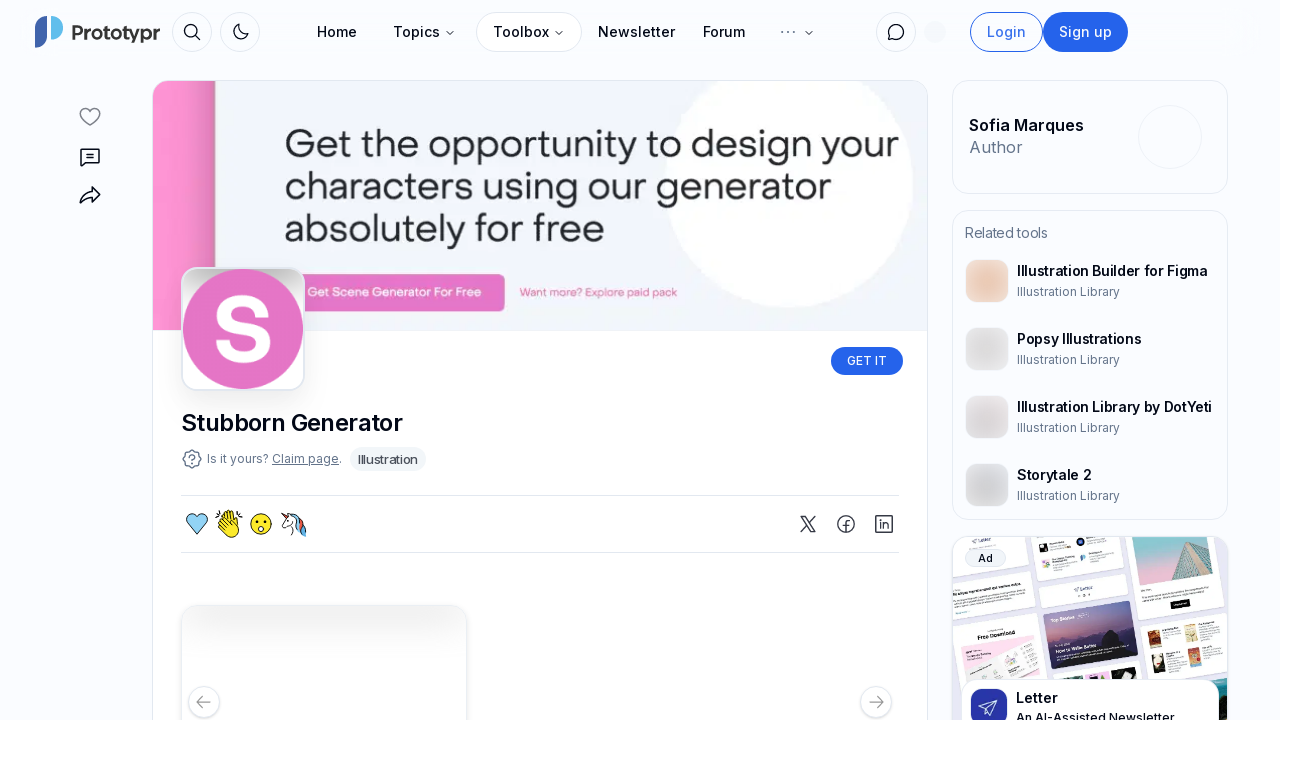

--- FILE ---
content_type: text/html; charset=utf-8
request_url: https://prototypr.io/toolbox/stubborn-generator
body_size: 56165
content:
<!DOCTYPE html><html lang="en"><head><meta charSet="utf-8"/><meta name="viewport" content="width=device-width, initial-scale=1"/><link rel="preload" href="/_next/static/media/83afe278b6a6bb3c-s.p.3a6ba036.woff2" as="font" crossorigin="" type="font/woff2"/><link rel="preload" as="image" href="/static/images/logo-small.svg"/><link rel="preload" as="image" href="/static/images/prototypr_logo.svg"/><link rel="preload" as="image" href="/static/images/prototypr_logo_dark.svg"/><link rel="preload" as="image" imageSrcSet="https://prototyprwp.gumlet.io/wp-content/uploads/2019/06/shotsnapp-1561210507.626-768x614.png?w=640&amp;q=70&amp;format=auto&amp;compress=true&amp;dpr=1 640w, https://prototyprwp.gumlet.io/wp-content/uploads/2019/06/shotsnapp-1561210507.626-768x614.png?w=750&amp;q=70&amp;format=auto&amp;compress=true&amp;dpr=1 750w, https://prototyprwp.gumlet.io/wp-content/uploads/2019/06/shotsnapp-1561210507.626-768x614.png?w=828&amp;q=70&amp;format=auto&amp;compress=true&amp;dpr=1 828w, https://prototyprwp.gumlet.io/wp-content/uploads/2019/06/shotsnapp-1561210507.626-768x614.png?w=1080&amp;q=70&amp;format=auto&amp;compress=true&amp;dpr=1 1080w, https://prototyprwp.gumlet.io/wp-content/uploads/2019/06/shotsnapp-1561210507.626-768x614.png?w=1200&amp;q=70&amp;format=auto&amp;compress=true&amp;dpr=1 1200w, https://prototyprwp.gumlet.io/wp-content/uploads/2019/06/shotsnapp-1561210507.626-768x614.png?w=1920&amp;q=70&amp;format=auto&amp;compress=true&amp;dpr=1 1920w, https://prototyprwp.gumlet.io/wp-content/uploads/2019/06/shotsnapp-1561210507.626-768x614.png?w=2048&amp;q=70&amp;format=auto&amp;compress=true&amp;dpr=1 2048w, https://prototyprwp.gumlet.io/wp-content/uploads/2019/06/shotsnapp-1561210507.626-768x614.png?w=3840&amp;q=70&amp;format=auto&amp;compress=true&amp;dpr=1 3840w" imageSizes="100vw"/><link rel="preload" as="image" imageSrcSet="https://prototyprio.gumlet.io/strapi/1418437012d032b221159f70ed02a8b4.png?w=640&amp;q=70&amp;format=auto&amp;compress=true&amp;dpr=1 640w, https://prototyprio.gumlet.io/strapi/1418437012d032b221159f70ed02a8b4.png?w=750&amp;q=70&amp;format=auto&amp;compress=true&amp;dpr=1 750w, https://prototyprio.gumlet.io/strapi/1418437012d032b221159f70ed02a8b4.png?w=828&amp;q=70&amp;format=auto&amp;compress=true&amp;dpr=1 828w, https://prototyprio.gumlet.io/strapi/1418437012d032b221159f70ed02a8b4.png?w=1080&amp;q=70&amp;format=auto&amp;compress=true&amp;dpr=1 1080w, https://prototyprio.gumlet.io/strapi/1418437012d032b221159f70ed02a8b4.png?w=1200&amp;q=70&amp;format=auto&amp;compress=true&amp;dpr=1 1200w, https://prototyprio.gumlet.io/strapi/1418437012d032b221159f70ed02a8b4.png?w=1920&amp;q=70&amp;format=auto&amp;compress=true&amp;dpr=1 1920w, https://prototyprio.gumlet.io/strapi/1418437012d032b221159f70ed02a8b4.png?w=2048&amp;q=70&amp;format=auto&amp;compress=true&amp;dpr=1 2048w, https://prototyprio.gumlet.io/strapi/1418437012d032b221159f70ed02a8b4.png?w=3840&amp;q=70&amp;format=auto&amp;compress=true&amp;dpr=1 3840w" imageSizes="100vw" fetchPriority="false"/><link rel="preload" as="image" imageSrcSet="https://prototyprio.gumlet.io/strapi/b63471e99216249b7d471b203ba843c4.png?w=640&amp;q=70&amp;format=auto&amp;compress=true&amp;dpr=1 640w, https://prototyprio.gumlet.io/strapi/b63471e99216249b7d471b203ba843c4.png?w=750&amp;q=70&amp;format=auto&amp;compress=true&amp;dpr=1 750w, https://prototyprio.gumlet.io/strapi/b63471e99216249b7d471b203ba843c4.png?w=828&amp;q=70&amp;format=auto&amp;compress=true&amp;dpr=1 828w, https://prototyprio.gumlet.io/strapi/b63471e99216249b7d471b203ba843c4.png?w=1080&amp;q=70&amp;format=auto&amp;compress=true&amp;dpr=1 1080w, https://prototyprio.gumlet.io/strapi/b63471e99216249b7d471b203ba843c4.png?w=1200&amp;q=70&amp;format=auto&amp;compress=true&amp;dpr=1 1200w, https://prototyprio.gumlet.io/strapi/b63471e99216249b7d471b203ba843c4.png?w=1920&amp;q=70&amp;format=auto&amp;compress=true&amp;dpr=1 1920w, https://prototyprio.gumlet.io/strapi/b63471e99216249b7d471b203ba843c4.png?w=2048&amp;q=70&amp;format=auto&amp;compress=true&amp;dpr=1 2048w, https://prototyprio.gumlet.io/strapi/b63471e99216249b7d471b203ba843c4.png?w=3840&amp;q=70&amp;format=auto&amp;compress=true&amp;dpr=1 3840w" imageSizes="100vw" fetchPriority="false"/><link rel="preload" href="https://prototyprio.gumlet.io/strapi/7432cc558c73394df5d2c21a3ee18cd5.png?updated_at=2022-12-14T17:59:46.805Z" as="image"/><link rel="preload" href="https://prototypr-media.sfo2.digitaloceanspaces.com/strapi/e63c85e4f67e840e6d0ef0148ffe837d.svg" as="image"/><link rel="preload" as="image" href="/static/images/robo2.png"/><link rel="preload" as="image" imageSrcSet="https://prototyprio.gumlet.io/strapi/5d2a89ca7b5d3ab6867e38d4bb87a35e.webp?w=640&amp;q=70&amp;format=auto&amp;compress=true&amp;dpr=1 640w, https://prototyprio.gumlet.io/strapi/5d2a89ca7b5d3ab6867e38d4bb87a35e.webp?w=750&amp;q=70&amp;format=auto&amp;compress=true&amp;dpr=1 750w, https://prototyprio.gumlet.io/strapi/5d2a89ca7b5d3ab6867e38d4bb87a35e.webp?w=828&amp;q=70&amp;format=auto&amp;compress=true&amp;dpr=1 828w, https://prototyprio.gumlet.io/strapi/5d2a89ca7b5d3ab6867e38d4bb87a35e.webp?w=1080&amp;q=70&amp;format=auto&amp;compress=true&amp;dpr=1 1080w, https://prototyprio.gumlet.io/strapi/5d2a89ca7b5d3ab6867e38d4bb87a35e.webp?w=1200&amp;q=70&amp;format=auto&amp;compress=true&amp;dpr=1 1200w, https://prototyprio.gumlet.io/strapi/5d2a89ca7b5d3ab6867e38d4bb87a35e.webp?w=1920&amp;q=70&amp;format=auto&amp;compress=true&amp;dpr=1 1920w, https://prototyprio.gumlet.io/strapi/5d2a89ca7b5d3ab6867e38d4bb87a35e.webp?w=2048&amp;q=70&amp;format=auto&amp;compress=true&amp;dpr=1 2048w, https://prototyprio.gumlet.io/strapi/5d2a89ca7b5d3ab6867e38d4bb87a35e.webp?w=3840&amp;q=70&amp;format=auto&amp;compress=true&amp;dpr=1 3840w" imageSizes="100vw" fetchPriority="true"/><link rel="stylesheet" href="/_next/static/chunks/eee7d6070b57b545.css" data-precedence="next"/><link rel="stylesheet" href="/_next/static/chunks/c4a71b79a5683caa.css" data-precedence="next"/><link rel="stylesheet" href="/_next/static/chunks/632a1a7e154f6a9e.css" data-precedence="next"/><link rel="stylesheet" href="/_next/static/chunks/5a891011cce7585c.css" data-precedence="next"/><link rel="preload" as="script" fetchPriority="low" href="/_next/static/chunks/e328647bb8054241.js"/><script src="/_next/static/chunks/d7aae09a9a5d4d2f.js" async=""></script><script src="/_next/static/chunks/bee591761bcbff77.js" async=""></script><script src="/_next/static/chunks/694efd3ea6e4f38f.js" async=""></script><script src="/_next/static/chunks/28107beede62bb93.js" async=""></script><script src="/_next/static/chunks/turbopack-58ece1852dceb9fb.js" async=""></script><script src="/_next/static/chunks/41f9978e76eb5ab8.js" async=""></script><script src="/_next/static/chunks/38fdb578214d8374.js" async=""></script><script src="/_next/static/chunks/5e2ded6c938c11b2.js" async=""></script><script src="/_next/static/chunks/130323a7d48b0243.js" async=""></script><script src="/_next/static/chunks/38a8dbe2c5c26331.js" async=""></script><script src="/_next/static/chunks/29bee72567abd1a9.js" async=""></script><script src="/_next/static/chunks/4213ed453d9684ab.js" async=""></script><script src="/_next/static/chunks/cabe8545ffda3c91.js" async=""></script><script src="/_next/static/chunks/fc1daa6a47755173.js" async=""></script><script src="/_next/static/chunks/2c9b85c051063b60.js" async=""></script><script src="/_next/static/chunks/8eb25d5fdc21005e.js" async=""></script><script src="/_next/static/chunks/10658e2c07620f3b.js" async=""></script><script src="/_next/static/chunks/0b634d6e3a3e71a6.js" async=""></script><script src="/_next/static/chunks/4f027db23c0b5bf9.js" async=""></script><script src="/_next/static/chunks/cd9c17a1e6205605.js" async=""></script><script src="/_next/static/chunks/bcc723c6a257b72b.js" async=""></script><script src="/_next/static/chunks/7d009f00d9e4a496.js" async=""></script><script src="/_next/static/chunks/12dab9a9d3387680.js" async=""></script><script src="/_next/static/chunks/3d89523944a898ee.js" async=""></script><script src="/_next/static/chunks/af93c608464ebd8d.js" async=""></script><script src="/_next/static/chunks/3628ce2a6390622c.js" async=""></script><script src="/_next/static/chunks/f022ee7a3a000355.js" async=""></script><script src="/_next/static/chunks/5c197fab7e89478f.js" async=""></script><script src="/_next/static/chunks/7a256519d08fa5e8.js" async=""></script><script src="/_next/static/chunks/5e3713103072ccc0.js" async=""></script><link rel="preload" href="/js/script.local.outbound-links.tagged-events.js" as="script"/><link rel="preload" href="/static/images/toolbox/squares2.svg" as="image"/><link rel="preload" href="https://prototypr-media.sfo2.digitaloceanspaces.com/strapi/8655ea72f451682ae867f92f23f1d167.svg" as="image"/><link rel="preload" as="image" imageSrcSet="https://prototyprio.gumlet.io/strapi/06b2819bbef8f578735b4f0a3e4024c2.png?w=640&amp;q=70&amp;format=auto&amp;compress=true&amp;dpr=1 640w, https://prototyprio.gumlet.io/strapi/06b2819bbef8f578735b4f0a3e4024c2.png?w=750&amp;q=70&amp;format=auto&amp;compress=true&amp;dpr=1 750w, https://prototyprio.gumlet.io/strapi/06b2819bbef8f578735b4f0a3e4024c2.png?w=828&amp;q=70&amp;format=auto&amp;compress=true&amp;dpr=1 828w, https://prototyprio.gumlet.io/strapi/06b2819bbef8f578735b4f0a3e4024c2.png?w=1080&amp;q=70&amp;format=auto&amp;compress=true&amp;dpr=1 1080w, https://prototyprio.gumlet.io/strapi/06b2819bbef8f578735b4f0a3e4024c2.png?w=1200&amp;q=70&amp;format=auto&amp;compress=true&amp;dpr=1 1200w, https://prototyprio.gumlet.io/strapi/06b2819bbef8f578735b4f0a3e4024c2.png?w=1920&amp;q=70&amp;format=auto&amp;compress=true&amp;dpr=1 1920w, https://prototyprio.gumlet.io/strapi/06b2819bbef8f578735b4f0a3e4024c2.png?w=2048&amp;q=70&amp;format=auto&amp;compress=true&amp;dpr=1 2048w, https://prototyprio.gumlet.io/strapi/06b2819bbef8f578735b4f0a3e4024c2.png?w=3840&amp;q=70&amp;format=auto&amp;compress=true&amp;dpr=1 3840w" imageSizes="100vw" fetchPriority="false"/><link rel="preload" as="image" imageSrcSet="https://prototyprio.gumlet.io/strapi/405bbcf79af32eb5fbef6901ae4b340d.png?w=640&amp;q=70&amp;format=auto&amp;compress=true&amp;dpr=1 640w, https://prototyprio.gumlet.io/strapi/405bbcf79af32eb5fbef6901ae4b340d.png?w=750&amp;q=70&amp;format=auto&amp;compress=true&amp;dpr=1 750w, https://prototyprio.gumlet.io/strapi/405bbcf79af32eb5fbef6901ae4b340d.png?w=828&amp;q=70&amp;format=auto&amp;compress=true&amp;dpr=1 828w, https://prototyprio.gumlet.io/strapi/405bbcf79af32eb5fbef6901ae4b340d.png?w=1080&amp;q=70&amp;format=auto&amp;compress=true&amp;dpr=1 1080w, https://prototyprio.gumlet.io/strapi/405bbcf79af32eb5fbef6901ae4b340d.png?w=1200&amp;q=70&amp;format=auto&amp;compress=true&amp;dpr=1 1200w, https://prototyprio.gumlet.io/strapi/405bbcf79af32eb5fbef6901ae4b340d.png?w=1920&amp;q=70&amp;format=auto&amp;compress=true&amp;dpr=1 1920w, https://prototyprio.gumlet.io/strapi/405bbcf79af32eb5fbef6901ae4b340d.png?w=2048&amp;q=70&amp;format=auto&amp;compress=true&amp;dpr=1 2048w, https://prototyprio.gumlet.io/strapi/405bbcf79af32eb5fbef6901ae4b340d.png?w=3840&amp;q=70&amp;format=auto&amp;compress=true&amp;dpr=1 3840w" imageSizes="100vw" fetchPriority="false"/><meta name="next-size-adjust" content=""/><meta name="discourse-username" content="system"/><title>Stubborn Generator - Prototypr | Prototyping | Prototypr Toolbox</title><meta name="description" content="A free illustration generator that will help you create a unique story for your project. This pack includes 25 characters and 50 background objects that can be customised using Sketch or Figma."/><meta property="og:title" content="Stubborn Generator - Prototypr | Prototyping"/><meta property="og:description" content="A free illustration generator that will help you create a unique story for your project. This pack includes 25 characters and 50 background objects that can be customised using Sketch or Figma."/><meta name="twitter:card" content="summary"/><meta name="twitter:title" content="Stubborn Generator - Prototypr | Prototyping"/><meta name="twitter:description" content="A free illustration generator that will help you create a unique story for your project. This pack includes 25 characters and 50 background objects that can be customised using Sketch or Figma."/><link rel="icon" href="/icon.ico?icon.a0b5a9e1.ico" sizes="48x48" type="image/x-icon"/><script src="/_next/static/chunks/a6dad97d9634a72d.js" noModule=""></script></head><body class="inter_40c0a07f-module__rIw7Rq__className"><script>((a,b,c,d,e,f,g,h)=>{let i=document.documentElement,j=["light","dark"];function k(b){var c;(Array.isArray(a)?a:[a]).forEach(a=>{let c="class"===a,d=c&&f?e.map(a=>f[a]||a):e;c?(i.classList.remove(...d),i.classList.add(f&&f[b]?f[b]:b)):i.setAttribute(a,b)}),c=b,h&&j.includes(c)&&(i.style.colorScheme=c)}if(d)k(d);else try{let a=localStorage.getItem(b)||c,d=g&&"system"===a?window.matchMedia("(prefers-color-scheme: dark)").matches?"dark":"light":a;k(d)}catch(a){}})("class","theme","system",null,["light","dark"],null,true,true)</script><!--$!--><template data-dgst="BAILOUT_TO_CLIENT_SIDE_RENDERING"></template><!--/$--><nav id="main-nav" class=" fixed  z-50 top-0 md:top-2  w-full transition transition-all duration-1000"><div class="w-full outline-foreground/5 dark:outline-foreground/20 md:w-[97%]   md:rounded-2xl p-1.5 transition transition-all duration-700 search-wide max-w-[1320px]  backdrop-blur-lg mx-auto p-1 md:px-1 lg:pl-2 xl:pl-4"><div class="max-w-[1320px] mx-auto relative flex h-9 items-center"><div class="flex flex-shrink-0 items-center"><div class=" inset-y-0 mr-2 flex items-center xl:hidden"><button type="button" class="inline-flex items-center justify-center rounded-md p-2 text-muted-foreground bg-muted hover:bg-muted/80 hover:text-foreground focus:outline-none focus:ring-2 focus:ring-inset focus:ring-primary" aria-controls="mobile-menu" aria-expanded="false"><span class="sr-only">Open main menu</span><svg xmlns="http://www.w3.org/2000/svg" fill="none" viewBox="0 0 24 24" stroke-width="2" stroke="currentColor" aria-hidden="true" class="block h-6 w-6"><path stroke-linecap="round" stroke-linejoin="round" d="M4 6h16M4 12h16M4 18h16"></path></svg></button></div><a href="/"><img class="xl:hidden transition transition-all duration-1000 h-8 w-auto" src="/static/images/logo-small.svg" alt="Prototypr Logo"/><div class="xl:block hidden overflow-visible object-cover object-left-top w-[125px] transition transition-all duration-1000 h-full my-auto"><img class="dark:hidden w-full object-cover object-left-top transition transition-all duration-1000 h-8 w-auto " src="/static/images/prototypr_logo.svg" alt="Prototypr Logo"/><img class="hidden dark:block w-full object-cover object-left-top transition transition-all duration-1000 h-8 w-auto " src="/static/images/prototypr_logo_dark.svg" alt="Prototypr Logo"/></div></a><div class=""><button class="inline-flex items-center justify-center gap-2 whitespace-nowrap text-sm font-medium ring-offset-background transition-colors focus-visible:outline-none focus-visible:ring-2 focus-visible:ring-ring focus-visible:ring-offset-2 disabled:pointer-events-none disabled:opacity-50 [&amp;_svg]:pointer-events-none [&amp;_svg]:shrink-0 h-10 w-10 bg-transparent rounded-full relative border border-border hover:bg-background hover:text-foreground hover:shadow-sm ml-3" aria-label="Search" type="button" aria-haspopup="dialog" aria-expanded="false" aria-controls="radix-_R_1lalubsnrjb_" data-state="closed"><svg class="my-auto w-5 h-5" xmlns="http://www.w3.org/2000/svg" width="32" height="32" fill="currentColor" viewBox="0 0 256 256"><path d="M229.66,218.34l-50.07-50.06a88.11,88.11,0,1,0-11.31,11.31l50.06,50.07a8,8,0,0,0,11.32-11.32ZM40,112a72,72,0,1,1,72,72A72.08,72.08,0,0,1,40,112Z"></path></svg></button></div><div class="ml-2"><button class="inline-flex items-center justify-center gap-2 whitespace-nowrap text-sm font-medium ring-offset-background transition-colors focus-visible:outline-none focus-visible:ring-2 focus-visible:ring-ring focus-visible:ring-offset-2 disabled:pointer-events-none disabled:opacity-50 [&amp;_svg]:pointer-events-none [&amp;_svg]:shrink-0 h-10 w-10 bg-transparent rounded-full relative border border-border hover:bg-background hover:text-foreground hover:shadow-sm" type="button" id="radix-_R_25alubsnrjb_" aria-haspopup="menu" aria-expanded="false" data-state="closed"><svg class="h-[1.2rem] w-[1.2rem] rotate-0 scale-100 transition-all dark:-rotate-90 dark:scale-0" xmlns="http://www.w3.org/2000/svg" width="32" height="32" fill="currentColor" viewBox="0 0 256 256"><path d="M233.54,142.23a8,8,0,0,0-8-2,88.08,88.08,0,0,1-109.8-109.8,8,8,0,0,0-10-10,104.84,104.84,0,0,0-52.91,37A104,104,0,0,0,136,224a103.09,103.09,0,0,0,62.52-20.88,104.84,104.84,0,0,0,37-52.91A8,8,0,0,0,233.54,142.23ZM188.9,190.34A88,88,0,0,1,65.66,67.11a89,89,0,0,1,31.4-26A106,106,0,0,0,96,56,104.11,104.11,0,0,0,200,160a106,106,0,0,0,14.92-1.06A89,89,0,0,1,188.9,190.34Z"></path></svg><svg class="absolute h-[1.2rem] w-[1.2rem] rotate-90 scale-0 transition-all dark:rotate-0 dark:scale-100" xmlns="http://www.w3.org/2000/svg" width="32" height="32" fill="currentColor" viewBox="0 0 256 256"><path d="M120,40V16a8,8,0,0,1,16,0V40a8,8,0,0,1-16,0Zm72,88a64,64,0,1,1-64-64A64.07,64.07,0,0,1,192,128Zm-16,0a48,48,0,1,0-48,48A48.05,48.05,0,0,0,176,128ZM58.34,69.66A8,8,0,0,0,69.66,58.34l-16-16A8,8,0,0,0,42.34,53.66Zm0,116.68-16,16a8,8,0,0,0,11.32,11.32l16-16a8,8,0,0,0-11.32-11.32ZM192,72a8,8,0,0,0,5.66-2.34l16-16a8,8,0,0,0-11.32-11.32l-16,16A8,8,0,0,0,192,72Zm5.66,114.34a8,8,0,0,0-11.32,11.32l16,16a8,8,0,0,0,11.32-11.32ZM48,128a8,8,0,0,0-8-8H16a8,8,0,0,0,0,16H40A8,8,0,0,0,48,128Zm80,80a8,8,0,0,0-8,8v24a8,8,0,0,0,16,0V216A8,8,0,0,0,128,208Zm112-88H216a8,8,0,0,0,0,16h24a8,8,0,0,0,0-16Z"></path></svg><span class="sr-only">Toggle theme</span></button></div></div><div class="flex-1 flex items-center justify-center h-9"><div class="hidden xl:block"><div class="hidden w-full justify-between py-2 text-sm md:flex"><nav aria-label="Main" data-orientation="horizontal" dir="ltr" class="relative z-10 flex max-w-max flex-1 items-center justify-center"><div style="position:relative"><ul data-orientation="horizontal" class="group flex flex-1 list-none items-center justify-center space-x-1" dir="ltr"><li class="hidden md:block"><a class="group inline-flex h-10 w-max items-center justify-center px-4 py-2 text-sm font-medium transition-colors hover:bg-slate-100 hover:text-slate-900 focus:bg-slate-100 focus:text-slate-900 focus:outline-none disabled:pointer-events-none disabled:opacity-50 data-[active]:bg-slate-100/50 data-[state=open]:bg-slate-100/50 dark:bg-slate-950 dark:hover:bg-slate-800 dark:hover:text-slate-50 dark:focus:bg-slate-800 dark:focus:text-slate-50 dark:data-[active]:bg-slate-800/50 dark:data-[state=open]:bg-slate-800/50 rounded-full bg-transparent" href="/" data-radix-collection-item="">Home</a></li><li><button id="radix-_R_9alubsnrjb_-trigger-radix-_R_9palubsnrjb_" data-state="closed" aria-expanded="false" aria-controls="radix-_R_9alubsnrjb_-content-radix-_R_9palubsnrjb_" class="group inline-flex h-10 w-max items-center justify-center px-4 py-2 text-sm font-medium transition-colors hover:bg-slate-100 hover:text-slate-900 focus:bg-slate-100 focus:text-slate-900 focus:outline-none disabled:pointer-events-none disabled:opacity-50 data-[active]:bg-slate-100/50 data-[state=open]:bg-slate-100/50 dark:bg-slate-950 dark:hover:bg-slate-800 dark:hover:text-slate-50 dark:focus:bg-slate-800 dark:focus:text-slate-50 dark:data-[active]:bg-slate-800/50 dark:data-[state=open]:bg-slate-800/50 group rounded-full bg-transparent" data-radix-collection-item="">Topics<svg xmlns="http://www.w3.org/2000/svg" width="24" height="24" viewBox="0 0 24 24" fill="none" stroke="currentColor" stroke-width="2" stroke-linecap="round" stroke-linejoin="round" class="lucide lucide-chevron-down relative top-[1px] ml-1 h-3 w-3 transition duration-200 group-data-[state=open]:rotate-180" aria-hidden="true"><path d="m6 9 6 6 6-6"></path></svg></button></li><li><button id="radix-_R_9alubsnrjb_-trigger-radix-_R_dpalubsnrjb_" data-state="closed" aria-expanded="false" aria-controls="radix-_R_9alubsnrjb_-content-radix-_R_dpalubsnrjb_" class="group inline-flex h-10 w-max items-center justify-center px-4 py-2 text-sm font-medium transition-colors hover:bg-slate-100 hover:text-slate-900 focus:bg-slate-100 focus:text-slate-900 focus:outline-none disabled:pointer-events-none disabled:opacity-50 data-[active]:bg-slate-100/50 data-[state=open]:bg-slate-100/50 dark:bg-slate-950 dark:hover:bg-slate-800 dark:hover:text-slate-50 dark:focus:bg-slate-800 dark:focus:text-slate-50 dark:data-[active]:bg-slate-800/50 dark:data-[state=open]:bg-slate-800/50 group rounded-full bg-background !shadow-xs !border !border-border text-foreground" data-radix-collection-item="">Toolbox<svg xmlns="http://www.w3.org/2000/svg" width="24" height="24" viewBox="0 0 24 24" fill="none" stroke="currentColor" stroke-width="2" stroke-linecap="round" stroke-linejoin="round" class="lucide lucide-chevron-down relative top-[1px] ml-1 h-3 w-3 transition duration-200 group-data-[state=open]:rotate-180" aria-hidden="true"><path d="m6 9 6 6 6-6"></path></svg></button></li><li class="hidden md:block"><a class="flex items-center gap-2 rounded-lg px-3 py-2 text-sm font-medium transition-colors hover:bg-accent hover:text-accent-foreground" href="/newsletter">Newsletter</a></li><li class="hidden md:block"><a class="flex items-center gap-2 rounded-lg px-3 py-2 text-sm font-medium transition-colors hover:bg-accent hover:text-accent-foreground" href="#">Forum</a></li><li><button id="radix-_R_9alubsnrjb_-trigger-radix-_R_ppalubsnrjb_" data-state="closed" aria-expanded="false" aria-controls="radix-_R_9alubsnrjb_-content-radix-_R_ppalubsnrjb_" class="group inline-flex h-10 w-max items-center justify-center px-4 py-2 text-sm font-medium transition-colors hover:bg-slate-100 hover:text-slate-900 focus:bg-slate-100 focus:text-slate-900 focus:outline-none disabled:pointer-events-none disabled:opacity-50 data-[active]:bg-slate-100/50 data-[state=open]:bg-slate-100/50 dark:bg-slate-950 dark:hover:bg-slate-800 dark:hover:text-slate-50 dark:focus:bg-slate-800 dark:focus:text-slate-50 dark:data-[active]:bg-slate-800/50 dark:data-[state=open]:bg-slate-800/50 group rounded-full bg-transparent" data-radix-collection-item=""><svg xmlns="http://www.w3.org/2000/svg" class="text-muted-foreground" width="22" height="22" fill="currentColor" viewBox="0 0 256 256"><path d="M140,128a12,12,0,1,1-12-12A12,12,0,0,1,140,128Zm56-12a12,12,0,1,0,12,12A12,12,0,0,0,196,116ZM60,116a12,12,0,1,0,12,12A12,12,0,0,0,60,116Z"></path></svg><svg xmlns="http://www.w3.org/2000/svg" width="24" height="24" viewBox="0 0 24 24" fill="none" stroke="currentColor" stroke-width="2" stroke-linecap="round" stroke-linejoin="round" class="lucide lucide-chevron-down relative top-[1px] ml-1 h-3 w-3 transition duration-200 group-data-[state=open]:rotate-180" aria-hidden="true"><path d="m6 9 6 6 6-6"></path></svg></button></li></ul></div><div class="absolute left-0 top-full flex justify-center"></div></nav></div></div></div><div class="w-fit flex items-center justify-end"><nav aria-label="Main" data-orientation="horizontal" dir="ltr" class="relative flex justify-center w-auto z-[1] "><div style="position:relative"><ul data-orientation="horizontal" class="flex justify-center p-1 rounded-md list-none " dir="ltr"><div class="flex gap-2"><div class=""><div class=""><button class="inline-flex items-center justify-center gap-2 whitespace-nowrap text-sm font-medium ring-offset-background transition-colors focus-visible:outline-none focus-visible:ring-2 focus-visible:ring-ring focus-visible:ring-offset-2 disabled:pointer-events-none disabled:opacity-50 [&amp;_svg]:pointer-events-none [&amp;_svg]:shrink-0 h-10 w-10 bg-transparent rounded-full relative border border-border hover:bg-background hover:text-foreground hover:shadow-sm data-[state=open]:bg-primary/10 data-[state=open]:text-primary" type="button" id="radix-_R_ktalubsnrjb_" aria-haspopup="menu" aria-expanded="false" data-state="closed"><svg class="w-5 h-5" xmlns="http://www.w3.org/2000/svg" width="32" height="32" fill="currentColor" viewBox="0 0 256 256"><path d="M128,24A104,104,0,0,0,36.18,176.88L24.83,210.93a16,16,0,0,0,20.24,20.24l34.05-11.35A104,104,0,1,0,128,24Zm0,192a87.87,87.87,0,0,1-44.06-11.81,8,8,0,0,0-6.54-.67L40,216,52.47,178.6a8,8,0,0,0-.66-6.54A88,88,0,1,1,128,216Z"></path></svg></button></div></div><!--$!--><template data-dgst="BAILOUT_TO_CLIENT_SIDE_RENDERING"></template><div class="mr-1.5 md:mr-3 flex flex-col justify-center items-center"><div class="p-2 rounded-lg"><div class="w-[22px] h-[22px] bg-muted/90 animate-pulse rounded-full"></div></div></div><!--/$--></div></ul></div></nav><div class="relative"><li class="flex flex-col justify-center" style="z-index:999"><div class="hidden lg:flex gap-2"><a href="/login"><button class="inline-flex items-center justify-center gap-2 whitespace-nowrap font-medium ring-offset-background transition-colors focus-visible:outline-none focus-visible:ring-2 focus-visible:ring-ring focus-visible:ring-offset-2 disabled:pointer-events-none disabled:opacity-50 [&amp;_svg]:pointer-events-none [&amp;_svg]:shrink-0 border h-10 px-4 py-2 text-sm bg-transparent text-primary/90 border-primary hover:text-primary hover:bg-primary/10 dark:bg-transparent rounded-full">Login</button></a><a href="/signup"><button class="inline-flex items-center justify-center gap-2 whitespace-nowrap font-medium ring-offset-background transition-colors focus-visible:outline-none focus-visible:ring-2 focus-visible:ring-ring focus-visible:ring-offset-2 disabled:pointer-events-none disabled:opacity-50 [&amp;_svg]:pointer-events-none [&amp;_svg]:shrink-0 h-10 px-4 py-2 text-sm text-primary-foreground bg-primary hover:bg-primary/90 rounded-full">Sign up</button></a></div></li></div><div class="md:ml-2 my-auto"><a href="https://letter.so?ref=prototypr" target="_blank"><div class="hidden md:block relative w-28 h-8 ml-1 overflow-hidden rounded-xl"><span style="box-sizing:border-box;display:block;overflow:hidden;width:initial;height:initial;background:none;opacity:1;border:0;margin:0;padding:0;position:absolute;top:0;left:0;bottom:0;right:0"><img src="[data-uri]" decoding="async" data-nimg="fill" class="object-contain" style="position:absolute;top:0;left:0;bottom:0;right:0;box-sizing:border-box;padding:0;border:none;margin:auto;display:block;width:0;height:0;min-width:100%;max-width:100%;min-height:100%;max-height:100%"/><noscript><img loading="lazy" decoding="async" data-nimg="fill" style="position:absolute;top:0;left:0;bottom:0;right:0;box-sizing:border-box;padding:0;border:none;margin:auto;display:block;width:0;height:0;min-width:100%;max-width:100%;min-height:100%;max-height:100%" class="object-contain" sizes="100vw" srcSet="https://prototyprio.gumlet.io/strapi/01589b01858b97447d101a22f2436de7.svg?w=640&amp;q=70&amp;format=auto&amp;compress=true&amp;dpr=1 640w, https://prototyprio.gumlet.io/strapi/01589b01858b97447d101a22f2436de7.svg?w=750&amp;q=70&amp;format=auto&amp;compress=true&amp;dpr=1 750w, https://prototyprio.gumlet.io/strapi/01589b01858b97447d101a22f2436de7.svg?w=828&amp;q=70&amp;format=auto&amp;compress=true&amp;dpr=1 828w, https://prototyprio.gumlet.io/strapi/01589b01858b97447d101a22f2436de7.svg?w=1080&amp;q=70&amp;format=auto&amp;compress=true&amp;dpr=1 1080w, https://prototyprio.gumlet.io/strapi/01589b01858b97447d101a22f2436de7.svg?w=1200&amp;q=70&amp;format=auto&amp;compress=true&amp;dpr=1 1200w, https://prototyprio.gumlet.io/strapi/01589b01858b97447d101a22f2436de7.svg?w=1920&amp;q=70&amp;format=auto&amp;compress=true&amp;dpr=1 1920w, https://prototyprio.gumlet.io/strapi/01589b01858b97447d101a22f2436de7.svg?w=2048&amp;q=70&amp;format=auto&amp;compress=true&amp;dpr=1 2048w, https://prototyprio.gumlet.io/strapi/01589b01858b97447d101a22f2436de7.svg?w=3840&amp;q=70&amp;format=auto&amp;compress=true&amp;dpr=1 3840w" src="https://prototyprio.gumlet.io/strapi/01589b01858b97447d101a22f2436de7.svg?w=3840&amp;q=70&amp;format=auto&amp;compress=true&amp;dpr=1"/></noscript></span></div><div class="block md:hidden relative w-8 h-8 overflow-hidden rounded"><span style="box-sizing:border-box;display:block;overflow:hidden;width:initial;height:initial;background:none;opacity:1;border:0;margin:0;padding:0;position:absolute;top:0;left:0;bottom:0;right:0"><img src="[data-uri]" decoding="async" data-nimg="fill" class="object-contain" style="position:absolute;top:0;left:0;bottom:0;right:0;box-sizing:border-box;padding:0;border:none;margin:auto;display:block;width:0;height:0;min-width:100%;max-width:100%;min-height:100%;max-height:100%"/><noscript><img loading="lazy" decoding="async" data-nimg="fill" style="position:absolute;top:0;left:0;bottom:0;right:0;box-sizing:border-box;padding:0;border:none;margin:auto;display:block;width:0;height:0;min-width:100%;max-width:100%;min-height:100%;max-height:100%" class="object-contain" sizes="100vw" srcSet="https://prototyprio.gumlet.io/strapi/b6f2b481f2feeac95de5316591125515.png?w=640&amp;q=70&amp;format=auto&amp;compress=true&amp;dpr=1 640w, https://prototyprio.gumlet.io/strapi/b6f2b481f2feeac95de5316591125515.png?w=750&amp;q=70&amp;format=auto&amp;compress=true&amp;dpr=1 750w, https://prototyprio.gumlet.io/strapi/b6f2b481f2feeac95de5316591125515.png?w=828&amp;q=70&amp;format=auto&amp;compress=true&amp;dpr=1 828w, https://prototyprio.gumlet.io/strapi/b6f2b481f2feeac95de5316591125515.png?w=1080&amp;q=70&amp;format=auto&amp;compress=true&amp;dpr=1 1080w, https://prototyprio.gumlet.io/strapi/b6f2b481f2feeac95de5316591125515.png?w=1200&amp;q=70&amp;format=auto&amp;compress=true&amp;dpr=1 1200w, https://prototyprio.gumlet.io/strapi/b6f2b481f2feeac95de5316591125515.png?w=1920&amp;q=70&amp;format=auto&amp;compress=true&amp;dpr=1 1920w, https://prototyprio.gumlet.io/strapi/b6f2b481f2feeac95de5316591125515.png?w=2048&amp;q=70&amp;format=auto&amp;compress=true&amp;dpr=1 2048w, https://prototyprio.gumlet.io/strapi/b6f2b481f2feeac95de5316591125515.png?w=3840&amp;q=70&amp;format=auto&amp;compress=true&amp;dpr=1 3840w" src="https://prototyprio.gumlet.io/strapi/b6f2b481f2feeac95de5316591125515.png?w=3840&amp;q=70&amp;format=auto&amp;compress=true&amp;dpr=1"/></noscript></span></div></a></div><div> </div></div></div></div><div class="xl:hidden h-0 overflow-hidden rounded-xl" id="mobile-menu"><div class="space-y-1 px-2 pt-2 pb-3"><a href="/" class="text-muted-foreground/90 hover:bg-primary/10 hover:text-primary/60 text-sm block px-3 py-2 rounded-md  font-medium" aria-current="page">Home</a><a href="/toolbox" class="text-muted-foreground/90 hover:bg-primary/10 hover:text-primary/60 text-sm block px-3 py-2 rounded-md  font-medium" aria-current="page">Toolbox</a><a href="/topics" class="text-muted-foreground/90 hover:bg-primary/10 hover:text-primary/60 text-sm block px-3 py-2 rounded-md  font-medium" aria-current="page">Topics</a><a href="/people" class="text-muted-foreground/90 hover:bg-primary/10 hover:text-primary/60 text-sm block px-3 py-2 rounded-md  font-medium" aria-current="page">People</a><div class="text-muted-foreground/90 hover:bg-primary/10 hover:text-primary/60 cursor-pointer text-sm block px-3 py-2 rounded-md  font-medium">Forum</div><a href="/onboard" class="text-muted-foreground/90 hover:bg-primary/10 hover:text-primary/60 text-sm block px-3 py-2 rounded-md  font-medium" aria-current="page">Sign in</a></div></div></nav><div class="  " style="background:hsl(var(--background-alt))"><main class="mx-auto "><div class="w-full mx-auto pt-[80px] max-w-[1200px]"><div class="w-full z-30 mx-auto px-3 md:px-3"><div class="grid grid-cols-3 lg:grid-cols-12 gap-3 xl:gap-6 max-w-[1320px] mx-auto md:px-0 h-full"><div class="hidden sticky z-30 top-[54px] h-fit lg:col-span-1 lg:block"><div class="rounded-lg border border-border p-4 border-none flex flex-col items-center gap-4 bg-background-alt"><div class="flex flex-col justify-center h-full relative"><div class="flex items-center"><button class="inline-flex items-center justify-center whitespace-nowrap rounded-full text-sm font-medium ring-offset-background transition-colors focus-visible:outline-none focus-visible:ring-2 focus-visible:ring-ring focus-visible:ring-offset-2 disabled:pointer-events-none disabled:opacity-50 [&amp;_svg]:pointer-events-none [&amp;_svg]:shrink-0 hover:bg-accent hover:text-accent-foreground py-2 h-10 bg-transparent px-3 gap-1 opacity-50 cursor-not-allowed" disabled=""><svg class="h-6 w-6 " xmlns="http://www.w3.org/2000/svg" width="32" height="32" fill="currentColor" viewBox="0 0 256 256"><path d="M178,40c-20.65,0-38.73,8.88-50,23.89C116.73,48.88,98.65,40,78,40a62.07,62.07,0,0,0-62,62c0,70,103.79,126.66,108.21,129a8,8,0,0,0,7.58,0C136.21,228.66,240,172,240,102A62.07,62.07,0,0,0,178,40ZM128,214.8C109.74,204.16,32,155.69,32,102A46.06,46.06,0,0,1,78,56c19.45,0,35.78,10.36,42.6,27a8,8,0,0,0,14.8,0c6.82-16.67,23.15-27,42.6-27a46.06,46.06,0,0,1,46,46C224,155.61,146.24,204.15,128,214.8Z"></path></svg></button></div></div><div class="flex flex-col justify-center h-full relative"><div class="flex items-center"><button class="inline-flex items-center justify-center whitespace-nowrap rounded-full text-sm font-medium ring-offset-background transition-colors focus-visible:outline-none focus-visible:ring-2 focus-visible:ring-ring focus-visible:ring-offset-2 disabled:pointer-events-none disabled:opacity-50 [&amp;_svg]:pointer-events-none [&amp;_svg]:shrink-0 hover:text-accent-foreground py-2 h-10 bg-transparent px-3 gap-1 hover:bg-primary/10"><svg class="h-6 w-6" xmlns="http://www.w3.org/2000/svg" width="32" height="32" fill="currentColor" viewBox="0 0 256 256"><path d="M216,48H40A16,16,0,0,0,24,64V224a15.85,15.85,0,0,0,9.24,14.5A16.13,16.13,0,0,0,40,240a15.89,15.89,0,0,0,10.25-3.78l.09-.07L83,208H216a16,16,0,0,0,16-16V64A16,16,0,0,0,216,48ZM40,224h0ZM216,192H80a8,8,0,0,0-5.23,1.95L40,224V64H216ZM88,112a8,8,0,0,1,8-8h64a8,8,0,0,1,0,16H96A8,8,0,0,1,88,112Zm0,32a8,8,0,0,1,8-8h64a8,8,0,1,1,0,16H96A8,8,0,0,1,88,144Z"></path></svg></button></div></div><div class="flex flex-col justify-center h-full relative"><div class="flex items-center"><button class="inline-flex items-center justify-center whitespace-nowrap rounded-full text-sm font-medium ring-offset-background transition-colors focus-visible:outline-none focus-visible:ring-2 focus-visible:ring-ring focus-visible:ring-offset-2 disabled:pointer-events-none disabled:opacity-50 [&amp;_svg]:pointer-events-none [&amp;_svg]:shrink-0 hover:text-accent-foreground py-2 h-10 bg-transparent px-3 gap-1 hover:bg-primary/10"><svg class="h-6 w-6" xmlns="http://www.w3.org/2000/svg" width="32" height="32" fill="currentColor" viewBox="0 0 256 256"><path d="M237.66,106.35l-80-80A8,8,0,0,0,144,32V72.35c-25.94,2.22-54.59,14.92-78.16,34.91-28.38,24.08-46.05,55.11-49.76,87.37a12,12,0,0,0,20.68,9.58h0c11-11.71,50.14-48.74,107.24-52V192a8,8,0,0,0,13.66,5.65l80-80A8,8,0,0,0,237.66,106.35ZM160,172.69V144a8,8,0,0,0-8-8c-28.08,0-55.43,7.33-81.29,21.8a196.17,196.17,0,0,0-36.57,26.52c5.8-23.84,20.42-46.51,42.05-64.86C99.41,99.77,127.75,88,152,88a8,8,0,0,0,8-8V51.32L220.69,112Z"></path></svg></button></div></div></div></div><div id="main-content" class="col-span-3 lg:col-span-8 flex flex-col gap-6"><div class="border border-border rounded-2xl overflow-hidden bg-background"><div class="grid gap-3 md:px-0 -mb-4"><div class="relative col-span-12 h-full mx-auto relative overflow-hidden leading-tight w-full"><div class="relative w-full border-b border-border/50 h-[150px] md:h-[250px]"><img id="hero-image" loading="eager" decoding="async" data-nimg="fill" class="bg-muted object-cover absolute top-0 left-0 w-full h-full z-0" style="position:absolute;height:100%;width:100%;left:0;top:0;right:0;bottom:0;object-fit:cover;color:transparent;background-size:cover;background-position:50% 50%;background-repeat:no-repeat;background-image:url(&quot;data:image/svg+xml;charset=utf-8,%3Csvg xmlns=&#x27;http://www.w3.org/2000/svg&#x27; %3E%3Cfilter id=&#x27;b&#x27; color-interpolation-filters=&#x27;sRGB&#x27;%3E%3CfeGaussianBlur stdDeviation=&#x27;20&#x27;/%3E%3CfeColorMatrix values=&#x27;1 0 0 0 0 0 1 0 0 0 0 0 1 0 0 0 0 0 100 -1&#x27; result=&#x27;s&#x27;/%3E%3CfeFlood x=&#x27;0&#x27; y=&#x27;0&#x27; width=&#x27;100%25&#x27; height=&#x27;100%25&#x27;/%3E%3CfeComposite operator=&#x27;out&#x27; in=&#x27;s&#x27;/%3E%3CfeComposite in2=&#x27;SourceGraphic&#x27;/%3E%3CfeGaussianBlur stdDeviation=&#x27;20&#x27;/%3E%3C/filter%3E%3Cimage width=&#x27;100%25&#x27; height=&#x27;100%25&#x27; x=&#x27;0&#x27; y=&#x27;0&#x27; preserveAspectRatio=&#x27;xMidYMid slice&#x27; style=&#x27;filter: url(%23b);&#x27; href=&#x27;[data-uri]&#x27;/%3E%3C/svg%3E&quot;)" sizes="100vw" srcSet="https://prototyprwp.gumlet.io/wp-content/uploads/2019/06/shotsnapp-1561210507.626-768x614.png?w=640&amp;q=70&amp;format=auto&amp;compress=true&amp;dpr=1 640w, https://prototyprwp.gumlet.io/wp-content/uploads/2019/06/shotsnapp-1561210507.626-768x614.png?w=750&amp;q=70&amp;format=auto&amp;compress=true&amp;dpr=1 750w, https://prototyprwp.gumlet.io/wp-content/uploads/2019/06/shotsnapp-1561210507.626-768x614.png?w=828&amp;q=70&amp;format=auto&amp;compress=true&amp;dpr=1 828w, https://prototyprwp.gumlet.io/wp-content/uploads/2019/06/shotsnapp-1561210507.626-768x614.png?w=1080&amp;q=70&amp;format=auto&amp;compress=true&amp;dpr=1 1080w, https://prototyprwp.gumlet.io/wp-content/uploads/2019/06/shotsnapp-1561210507.626-768x614.png?w=1200&amp;q=70&amp;format=auto&amp;compress=true&amp;dpr=1 1200w, https://prototyprwp.gumlet.io/wp-content/uploads/2019/06/shotsnapp-1561210507.626-768x614.png?w=1920&amp;q=70&amp;format=auto&amp;compress=true&amp;dpr=1 1920w, https://prototyprwp.gumlet.io/wp-content/uploads/2019/06/shotsnapp-1561210507.626-768x614.png?w=2048&amp;q=70&amp;format=auto&amp;compress=true&amp;dpr=1 2048w, https://prototyprwp.gumlet.io/wp-content/uploads/2019/06/shotsnapp-1561210507.626-768x614.png?w=3840&amp;q=70&amp;format=auto&amp;compress=true&amp;dpr=1 3840w" src="https://prototyprwp.gumlet.io/wp-content/uploads/2019/06/shotsnapp-1561210507.626-768x614.png?w=3840&amp;q=70&amp;format=auto&amp;compress=true&amp;dpr=1"/></div><div class="relative p-3 w-full max-w-[1320px] mx-auto"><div class="w-full z-10 grid grid-cols-12 lg:gap-8 flex pt-0 md:pt-4 p-4  justify-between "><div class="flex order-2 md:order-1 col-span-12 w-full flex-col justify-between"><div class="flex flex-col justify-between"><div class="flex flex-col"><div class="flex flex-col"><div class="flex justify-between w-full"><div class="mb-0 overflow-hidden bg-background shadow-xl relative -mt-[66px] md:-mt-[92px] flex-none w-[104px] h-[104px] md:w-[124px] md:h-[124px] my-auto  rounded-2xl p-[3px] bg-background border border-2 border-border"><img data-gmlazy="false" id="hero-logo" alt="Brand logo for external website&#x27;s link" loading="lazy" decoding="async" data-nimg="fill" class="rounded-xl h-full w-full object-cover bg-background" style="position:absolute;height:100%;width:100%;left:0;top:0;right:0;bottom:0;color:transparent;background-size:cover;background-position:50% 50%;background-repeat:no-repeat;background-image:url(&quot;data:image/svg+xml;charset=utf-8,%3Csvg xmlns=&#x27;http://www.w3.org/2000/svg&#x27; %3E%3Cfilter id=&#x27;b&#x27; color-interpolation-filters=&#x27;sRGB&#x27;%3E%3CfeGaussianBlur stdDeviation=&#x27;20&#x27;/%3E%3CfeColorMatrix values=&#x27;1 0 0 0 0 0 1 0 0 0 0 0 1 0 0 0 0 0 100 -1&#x27; result=&#x27;s&#x27;/%3E%3CfeFlood x=&#x27;0&#x27; y=&#x27;0&#x27; width=&#x27;100%25&#x27; height=&#x27;100%25&#x27;/%3E%3CfeComposite operator=&#x27;out&#x27; in=&#x27;s&#x27;/%3E%3CfeComposite in2=&#x27;SourceGraphic&#x27;/%3E%3CfeGaussianBlur stdDeviation=&#x27;20&#x27;/%3E%3C/filter%3E%3Cimage width=&#x27;100%25&#x27; height=&#x27;100%25&#x27; x=&#x27;0&#x27; y=&#x27;0&#x27; preserveAspectRatio=&#x27;none&#x27; style=&#x27;filter: url(%23b);&#x27; href=&#x27;[data-uri]&#x27;/%3E%3C/svg%3E&quot;)" sizes="100vw" srcSet="https://prototyprwp.gumlet.io/wp-content/uploads/2021/01/www_prototypr_io_F2rjb-150x150.?w=640&amp;q=70&amp;format=auto&amp;compress=true&amp;dpr=1 640w, https://prototyprwp.gumlet.io/wp-content/uploads/2021/01/www_prototypr_io_F2rjb-150x150.?w=750&amp;q=70&amp;format=auto&amp;compress=true&amp;dpr=1 750w, https://prototyprwp.gumlet.io/wp-content/uploads/2021/01/www_prototypr_io_F2rjb-150x150.?w=828&amp;q=70&amp;format=auto&amp;compress=true&amp;dpr=1 828w, https://prototyprwp.gumlet.io/wp-content/uploads/2021/01/www_prototypr_io_F2rjb-150x150.?w=1080&amp;q=70&amp;format=auto&amp;compress=true&amp;dpr=1 1080w, https://prototyprwp.gumlet.io/wp-content/uploads/2021/01/www_prototypr_io_F2rjb-150x150.?w=1200&amp;q=70&amp;format=auto&amp;compress=true&amp;dpr=1 1200w, https://prototyprwp.gumlet.io/wp-content/uploads/2021/01/www_prototypr_io_F2rjb-150x150.?w=1920&amp;q=70&amp;format=auto&amp;compress=true&amp;dpr=1 1920w, https://prototyprwp.gumlet.io/wp-content/uploads/2021/01/www_prototypr_io_F2rjb-150x150.?w=2048&amp;q=70&amp;format=auto&amp;compress=true&amp;dpr=1 2048w, https://prototyprwp.gumlet.io/wp-content/uploads/2021/01/www_prototypr_io_F2rjb-150x150.?w=3840&amp;q=70&amp;format=auto&amp;compress=true&amp;dpr=1 3840w" src="https://prototyprwp.gumlet.io/wp-content/uploads/2021/01/www_prototypr_io_F2rjb-150x150.?w=3840&amp;q=70&amp;format=auto&amp;compress=true&amp;dpr=1"/></div><div class="absolute top-0 right-0 p-4 pr-6"><div class="order-1 flex md:order-2 col-span-3 flex-col flex-none justify-end"><div class="flex gap-2.5 flex-none"><div class="flex justify-end"><a target="_blank" href="https://stubborn.fun/?ref=prototypr.io"><button class="inline-flex items-center justify-center gap-2 whitespace-nowrap rounded-full text-sm font-medium ring-offset-background transition-colors focus-visible:outline-none focus-visible:ring-2 focus-visible:ring-ring focus-visible:ring-offset-2 disabled:pointer-events-none disabled:opacity-50 [&amp;_svg]:pointer-events-none [&amp;_svg]:shrink-0 bg-primary text-primary-foreground hover:bg-primary/90 h-10 px-4 py-2 !rounded-full !text-xs !uppercase !bg-primary !font-medium text-background!dark:text-foreground !px-4 !py-0.5 !h-[28px] leading-none">Get it</button></a></div><div class="flex flex-col gap-2"></div></div></div></div></div><div class="flex mt-3 flex-col text-foreground justify-center"><div class="flex flex-row"><div class="flex flex-col w-full"><h1 id="post-title" class="text-2xl w-full line-clamp-2 mt-1 mb-2 tracking-tight font-semibold drop-shadow-xs text-foreground">Stubborn Generator</h1><div class="flex flex-row mb-0"><div class="flex text-xs text-muted-foreground"><svg xmlns="http://www.w3.org/2000/svg" class="mr-1 my-auto" width="22" height="22" fill="currentColor" viewBox="0 0 256 256"><path d="M225.86,102.82c-3.77-3.94-7.67-8-9.14-11.57-1.36-3.27-1.44-8.69-1.52-13.94-.15-9.76-.31-20.82-8-28.51s-18.75-7.85-28.51-8c-5.25-.08-10.67-.16-13.94-1.52-3.56-1.47-7.63-5.37-11.57-9.14C146.28,23.51,138.44,16,128,16s-18.27,7.51-25.18,14.14c-3.94,3.77-8,7.67-11.57,9.14C88,40.64,82.56,40.72,77.31,40.8c-9.76.15-20.82.31-28.51,8S41,67.55,40.8,77.31c-.08,5.25-.16,10.67-1.52,13.94-1.47,3.56-5.37,7.63-9.14,11.57C23.51,109.72,16,117.56,16,128s7.51,18.27,14.14,25.18c3.77,3.94,7.67,8,9.14,11.57,1.36,3.27,1.44,8.69,1.52,13.94.15,9.76.31,20.82,8,28.51s18.75,7.85,28.51,8c5.25.08,10.67.16,13.94,1.52,3.56,1.47,7.63,5.37,11.57,9.14C109.72,232.49,117.56,240,128,240s18.27-7.51,25.18-14.14c3.94-3.77,8-7.67,11.57-9.14,3.27-1.36,8.69-1.44,13.94-1.52,9.76-.15,20.82-.31,28.51-8s7.85-18.75,8-28.51c.08-5.25.16-10.67,1.52-13.94,1.47-3.56,5.37-7.63,9.14-11.57C232.49,146.28,240,138.44,240,128S232.49,109.73,225.86,102.82Zm-11.55,39.29c-4.79,5-9.75,10.17-12.38,16.52-2.52,6.1-2.63,13.07-2.73,19.82-.1,7-.21,14.33-3.32,17.43s-10.39,3.22-17.43,3.32c-6.75.1-13.72.21-19.82,2.73-6.35,2.63-11.52,7.59-16.52,12.38S132,224,128,224s-9.15-4.92-14.11-9.69-10.17-9.75-16.52-12.38c-6.1-2.52-13.07-2.63-19.82-2.73-7-.1-14.33-.21-17.43-3.32s-3.22-10.39-3.32-17.43c-.1-6.75-.21-13.72-2.73-19.82-2.63-6.35-7.59-11.52-12.38-16.52S32,132,32,128s4.92-9.15,9.69-14.11,9.75-10.17,12.38-16.52c2.52-6.1,2.63-13.07,2.73-19.82.1-7,.21-14.33,3.32-17.43S70.51,56.9,77.55,56.8c6.75-.1,13.72-.21,19.82-2.73,6.35-2.63,11.52-7.59,16.52-12.38S124,32,128,32s9.15,4.92,14.11,9.69,10.17,9.75,16.52,12.38c6.1,2.52,13.07,2.63,19.82,2.73,7,.1,14.33.21,17.43,3.32s3.22,10.39,3.32,17.43c.1,6.75.21,13.72,2.73,19.82,2.63,6.35,7.59,11.52,12.38,16.52S224,124,224,128,219.08,137.15,214.31,142.11ZM140,180a12,12,0,1,1-12-12A12,12,0,0,1,140,180Zm28-72c0,17.38-13.76,31.93-32,35.28V144a8,8,0,0,1-16,0v-8a8,8,0,0,1,8-8c13.23,0,24-9,24-20s-10.77-20-24-20-24,9-24,20v4a8,8,0,0,1-16,0v-4c0-19.85,17.94-36,40-36S168,88.15,168,108Z"></path></svg><div class="inline-block my-auto">Is it yours?<!-- --> <a class="underline" href="/toolbox/submit/oiswbc7tynqsov89wt15d9ey/claim">Claim page</a>.</div></div><div class="ml-2 text-background flex flex-col-reverse"><div id="post-tags" class="flex flex-row flex-wrap gap-2"><div><a href="/toolbox/illustration/page/1"><button class=" h-6 flex flex-col justify-center capitalize font-medium px-2 tracking-tight cursor-pointer bg-muted/90 hover:bg-muted hover:text-foreground transition transition-all duration-400 rounded-full  text-foreground/70 text-[13px] font-base">Illustration</button></a></div></div></div></div></div></div><div class="flex z-20 justify-between my-6 py-3 text-foreground/80 border-b border-t border-border flex justify-between"><div class="flex flex-col md:flex-row items-start md:items-center gap-2 z-0"><div class="flex gap-2"><div class="flex items-center gap-1"><button class="inline-flex items-center justify-center gap-2 whitespace-nowrap text-sm font-medium ring-offset-background transition-colors focus-visible:outline-none focus-visible:ring-2 focus-visible:ring-ring focus-visible:ring-offset-2 disabled:pointer-events-none disabled:opacity-50 [&amp;_svg]:pointer-events-none [&amp;_svg]:shrink-0 hover:text-accent-foreground rounded-full h-8 w-8 p-0 bg-transparent hover:bg-muted"><svg class="h-8 w-8 " xmlns="http://www.w3.org/2000/svg" id="emoji" viewBox="0 0 72 72"><g id="color"><path fill="#92d3f5" d="m59.5,25.4802c0-6.9036-5.5964-12.5-12.5-12.5-4.7533,0-8.8861,2.6536-11,6.5598-2.1139-3.9062-6.2467-6.5598-11-6.5598-6.9036,0-12.5,5.5964-12.5,12.5,0,2.9699,1.0403,5.6942,2.7703,7.8387l-.0043.0034,20.734,25.6976,20.7339-25.6975-.0043-.0034c1.7301-2.1446,2.7704-4.8689,2.7704-7.8388Z"></path></g><g id="line"><path fill="none" stroke="#000" stroke-linejoin="round" stroke-width="2" d="m59.5,25.4802c0-6.9036-5.5964-12.5-12.5-12.5-4.7533,0-8.8861,2.6536-11,6.5598-2.1139-3.9062-6.2467-6.5598-11-6.5598-6.9036,0-12.5,5.5964-12.5,12.5,0,2.9699,1.0403,5.6942,2.7703,7.8387l-.0043.0034,20.734,25.6976,20.7339-25.6975-.0043-.0034c1.7301-2.1446,2.7704-4.8689,2.7704-7.8388Z"></path></g></svg></button></div><div class="flex items-center gap-1"><button class="inline-flex items-center justify-center gap-2 whitespace-nowrap text-sm font-medium ring-offset-background transition-colors focus-visible:outline-none focus-visible:ring-2 focus-visible:ring-ring focus-visible:ring-offset-2 disabled:pointer-events-none disabled:opacity-50 [&amp;_svg]:pointer-events-none [&amp;_svg]:shrink-0 hover:text-accent-foreground rounded-full h-8 w-8 p-0 bg-transparent hover:bg-muted"><svg class="h-8 w-8 " xmlns="http://www.w3.org/2000/svg" id="emoji" viewBox="0 0 72 72" version="1.1"><g id="hair"></g><g id="skin"><path fill="#FCEA2B" stroke="#FCEA2B" stroke-linecap="round" stroke-linejoin="round" stroke-miterlimit="10" stroke-width="2" d="M56.3522,43.9976l-1.0617-7.4771c-0.5114-3.0215-0.8271-7.288-1.9002-14.2739c-2.4731-1.8145-5.4509,1.6502-6.2031,4.6336 L44.4345,8.9599c-0.5551-3.6134-7.1336-2.877-6.4499,1.5743l2.0868,14.0777L37.5421,7.6536 C36.9445,3.7633,30.4079,3.38,31.478,10.346c-0.5335-3.473-7.0838-3.4227-6.2808,1.8048l0.7744,5.4314l0.1014,0.8084l-0.221-1.6979 c-0.4806-3.1286-6.0705-2.3774-5.4508,1.6573l1.0803,6.4311"></path><path fill="#FCEA2B" d="M22.7484,27.2535c-3.1923-3.1923,1.6882-7.6885,4.2795-5.0972l16.3092,16.3092l-3.4575-3.4575 c-1.1612-2.8574-0.8089-7.4235,2.2659-7.4235c5.01,5.01,8.4731,8.9333,10.6782,11.0721c6.2265,6.2265,6.2265,16.3217,0,22.5483 s-16.1868,6.2579-22.4133,0.0314L13.1717,43.9976c-2.8935-2.8935,1.1791-6.8155,3.4228-4.5718l9.8594,10.043l-8.5742-8.7339 l-4.5079-4.5918c-3.7489-3.7489,1.5155-7.6739,4.0062-5.1832c-4.9957-4.9957,0.5147-8.5621,3.3047-5.7722l13.3909,13.3909"></path></g><g id="skin-shadow"></g><g id="color"></g><g id="line"><line x1="20.3603" x2="20.6413" y1="18.3415" y2="20.1711" fill="none" stroke="#000000" stroke-linecap="round" stroke-linejoin="round" stroke-miterlimit="10" stroke-width="2"></line><line x1="15.4078" x2="14.0603" y1="12.9103" y2="6.6237" fill="none" stroke="#000000" stroke-linecap="round" stroke-linejoin="round" stroke-miterlimit="10" stroke-width="2"></line><line x1="12.5067" x2="6.5922" y1="18.5051" y2="21.0262" fill="none" stroke="#000000" stroke-linecap="round" stroke-linejoin="round" stroke-miterlimit="10" stroke-width="2"></line><line x1="13.6526" x2="9.2139" y1="15.5204" y2="13.2187" fill="none" stroke="#000000" stroke-linecap="round" stroke-linejoin="round" stroke-miterlimit="10" stroke-width="2"></line><line x1="54.532" x2="54.2702" y1="14.4973" y2="8.0732" fill="none" stroke="#000000" stroke-linecap="round" stroke-linejoin="round" stroke-miterlimit="10" stroke-width="2"></line><line x1="58.7358" x2="65.092" y1="19.1926" y2="20.1602" fill="none" stroke="#000000" stroke-linecap="round" stroke-linejoin="round" stroke-miterlimit="10" stroke-width="2"></line><line x1="56.8822" x2="60.6073" y1="16.5876" y2="13.2524" fill="none" stroke="#000000" stroke-linecap="round" stroke-linejoin="round" stroke-miterlimit="10" stroke-width="2"></line><line x1="29.9173" x2="16.8352" y1="43.7429" y2="30.4172" fill="none" stroke="#000000" stroke-linecap="round" stroke-linejoin="round" stroke-miterlimit="10" stroke-width="2"></line><line x1="34.0735" x2="20.6826" y1="38.5786" y2="25.1877" fill="none" stroke="#000000" stroke-linecap="round" stroke-linejoin="round" stroke-miterlimit="10" stroke-width="2"></line><path fill="none" stroke="#000000" stroke-linecap="round" stroke-linejoin="round" stroke-miterlimit="10" stroke-width="2" d="M13.1717,43.9976c-2.8935-2.8935,1.1791-6.8155,3.4228-4.5718l9.8594,10.043"></path><path fill="none" stroke="#000000" stroke-linecap="round" stroke-linejoin="round" stroke-miterlimit="10" stroke-width="2" d="M13.3717,36.1431c-3.7489-3.7489,1.5155-7.6739,4.0062-5.1832"></path><path fill="none" stroke="#000000" stroke-linecap="round" stroke-linejoin="round" stroke-miterlimit="10" stroke-width="2" d="M20.6826,25.1877c-2.79-2.79-8.3004,0.7764-3.3047,5.7722"></path><path fill="none" stroke="#000000" stroke-linecap="round" stroke-linejoin="round" stroke-miterlimit="10" stroke-width="2" d="M52.8236,38.6567c-2.2051-2.1389-5.6682-6.0622-10.6782-11.0721c-3.0748,0-3.4271,4.5661-2.2659,7.4235l3.4575,3.4575 L27.0279,22.1564c-2.5914-2.5914-7.4718,1.9049-4.2795,5.0972"></path><line x1="13.3717" x2="17.8796" y1="36.1431" y2="40.735" fill="none" stroke="#000000" stroke-linecap="round" stroke-linejoin="round" stroke-miterlimit="10" stroke-width="2"></line><path fill="none" stroke="#000000" stroke-linecap="round" stroke-linejoin="round" stroke-miterlimit="10" stroke-width="2" d="M52.8236,38.6567c6.2265,6.2265,6.2265,16.3217,0,22.5483s-16.1868,6.2579-22.4133,0.0314"></path><line x1="13.1717" x2="30.4103" y1="43.9976" y2="61.2363" fill="none" stroke="#000000" stroke-linecap="round" stroke-linejoin="round" stroke-miterlimit="10" stroke-width="2"></line><line x1="33.3873" x2="31.3476" y1="23.7062" y2="9.5592" fill="none" stroke="#000000" stroke-linecap="round" stroke-linejoin="round" stroke-miterlimit="10" stroke-width="2"></line><line x1="40.0786" x2="37.5431" y1="24.6186" y2="7.6188" fill="none" stroke="#000000" stroke-linecap="round" stroke-linejoin="round" stroke-miterlimit="10" stroke-width="2"></line><path fill="none" stroke="#000000" stroke-linecap="round" stroke-linejoin="round" stroke-miterlimit="10" stroke-width="2" d="M20.3603,18.3415c-0.6213-4.0446,4.9823-4.7977,5.4641-1.6614l0.2215,1.702"></path><path fill="none" stroke="#000000" stroke-linecap="round" stroke-linejoin="round" stroke-miterlimit="10" stroke-width="2" d="M25.1679,12.127c-0.805-5.2403,5.7614-5.2907,6.2962-1.8092"></path><path fill="none" stroke="#000000" stroke-linecap="round" stroke-linejoin="round" stroke-miterlimit="10" stroke-width="2" d="M37.5431,7.6188c-0.5991-3.8999-7.1517-4.2841-6.079,2.6991"></path><path fill="none" stroke="#000000" stroke-linecap="round" stroke-linejoin="round" stroke-miterlimit="10" stroke-width="2" d="M55.3349,36.5565c-0.5127-3.0289-0.8291-7.3059-1.9048-14.3089c-2.4791-1.8189-5.4643,1.6542-6.2183,4.6449L44.4524,8.9283 c-0.5564-3.6223-7.1511-2.8841-6.4657,1.5781"></path><line x1="25.1679" x2="25.9442" y1="12.127" y2="17.5718" fill="none" stroke="#000000" stroke-linecap="round" stroke-linejoin="round" stroke-miterlimit="10" stroke-width="2"></line><line x1="20.3603" x2="20.6413" y1="18.3415" y2="20.1711" fill="none" stroke="#000000" stroke-linecap="round" stroke-linejoin="round" stroke-miterlimit="10" stroke-width="2"></line><line x1="15.4078" x2="14.0603" y1="12.9103" y2="6.6237" fill="none" stroke="#000000" stroke-linecap="round" stroke-linejoin="round" stroke-miterlimit="10" stroke-width="2"></line><line x1="12.5067" x2="6.5922" y1="18.5051" y2="21.0262" fill="none" stroke="#000000" stroke-linecap="round" stroke-linejoin="round" stroke-miterlimit="10" stroke-width="2"></line><line x1="13.6526" x2="9.2139" y1="15.5204" y2="13.2187" fill="none" stroke="#000000" stroke-linecap="round" stroke-linejoin="round" stroke-miterlimit="10" stroke-width="2"></line><line x1="54.532" x2="54.2702" y1="14.4973" y2="8.0732" fill="none" stroke="#000000" stroke-linecap="round" stroke-linejoin="round" stroke-miterlimit="10" stroke-width="2"></line><line x1="58.7358" x2="65.092" y1="19.1926" y2="20.1602" fill="none" stroke="#000000" stroke-linecap="round" stroke-linejoin="round" stroke-miterlimit="10" stroke-width="2"></line><line x1="56.8822" x2="60.6073" y1="16.5876" y2="13.2524" fill="none" stroke="#000000" stroke-linecap="round" stroke-linejoin="round" stroke-miterlimit="10" stroke-width="2"></line></g></svg></button></div><div class="flex items-center gap-1"><button class="inline-flex items-center justify-center gap-2 whitespace-nowrap text-sm font-medium ring-offset-background transition-colors focus-visible:outline-none focus-visible:ring-2 focus-visible:ring-ring focus-visible:ring-offset-2 disabled:pointer-events-none disabled:opacity-50 [&amp;_svg]:pointer-events-none [&amp;_svg]:shrink-0 hover:text-accent-foreground rounded-full h-8 w-8 p-0 bg-transparent hover:bg-muted"><svg class="h-8 w-8 " xmlns="http://www.w3.org/2000/svg" id="emoji" viewBox="0 0 72 72"><g id="color"><circle cx="36" cy="36" r="23" fill="#FCEA2B"></circle><circle cx="36" cy="47.3435" r="5.7452" fill="#FFFFFF"></circle></g><g id="hair"></g><g id="skin"></g><g id="skin-shadow"></g><g id="line"><circle cx="36" cy="36" r="23" fill="none" stroke="#000000" stroke-linecap="round" stroke-linejoin="round" stroke-miterlimit="10" stroke-width="2"></circle><circle cx="36" cy="47.3435" r="5.7452" fill="none" stroke="#000000" stroke-linecap="round" stroke-linejoin="round" stroke-miterlimit="10" stroke-width="2"></circle><path d="M30,31c0,1.6568-1.3448,3-3,3c-1.6553,0-3-1.3433-3-3c0-1.6552,1.3447-3,3-3C28.6552,28,30,29.3448,30,31"></path><path d="M48,31c0,1.6568-1.3447,3-3,3s-3-1.3433-3-3c0-1.6552,1.3447-3,3-3S48,29.3448,48,31"></path></g></svg></button></div><div class="flex items-center gap-1"><button class="inline-flex items-center justify-center gap-2 whitespace-nowrap text-sm font-medium ring-offset-background transition-colors focus-visible:outline-none focus-visible:ring-2 focus-visible:ring-ring focus-visible:ring-offset-2 disabled:pointer-events-none disabled:opacity-50 [&amp;_svg]:pointer-events-none [&amp;_svg]:shrink-0 hover:text-accent-foreground rounded-full h-8 w-8 p-0 bg-transparent hover:bg-muted"><svg class="h-8 w-8 " xmlns="http://www.w3.org/2000/svg" id="emoji" viewBox="0 0 72 72"><g id="color"><path fill="#FFFFFF" stroke="none" d="M23.7544,12.3618l1.6667,7.1667l-5.3333,5.3333l-8.3333,14.3333l1,4.6667l2.1667,1.3333l4-0.1667 l3.5-3.3333l6.8333-1.8333c0,0,1.3333,1.5,2.1667,3s3.6667,4.1667,3.6667,4.1667l0.5,6l-1.8333,6.1667l-2,2.8333 c0,0,22,9.5,33.1667-7l-0.5-6l-1.8333-5l-3.3333-5.1667l-1-1.5l-0.1667-5.1667l-2.8333-5.3333l-5-3l-2.6667-4.5l-5.1667-4.1667 l-6.5-1.5l-5.6667,1l-4.1667-2.1667L23.7544,12.3618z"></path><path fill="#EA5A47" stroke="none" d="M50.671,23.155l5.2083,4.095c0,0,5.5638,8.2181-0.3258,17.8201c-7.0492,11.4924,0,0,0,0 c-1.6183,3.4754-2.3141,6.7423-1.738,9.7216l-5.3111-4.4167V34.2917L50.671,23.155z"></path><polyline fill="#EA5A47" stroke="none" points="25.8985,19.2712 10.7847,12.0212 15.951,18.1399 21.1747,23.995 25.8985,19.2712"></polyline><path fill="#92D3F5" stroke="none" d="M29.7367,13.6311l10.7677,0.1362c0,0,9.2377,4.0661,10.5355,11.8161l0.6874,8.9567 c-2.6337,6.5386-3.0562,14.1267,2.0883,20.8336l0,0c0,0-7.1444,1.3215-9.8944-7.1094L42.3377,43.5l0.3258-6.0341l1.4169-5.6426 l-0.2833-4.8929l-2.2761-4.3124l-3.5322-2.8413l-5.792-2.0801L29.7367,13.6311"></path><path fill="#61B2E4" stroke="none" d="M58.4549,36.75c0,0,5.5192,6.4066,6.9982,15.1193c0.1838,1.0826,0.1251,2.193-0.1377,3.2591 c-0.4317,1.7512-0.8179,4.9979,0.1452,7.3825c0.4689,1.1611-0.5621,2.3655-1.7883,2.1115 c-3.7094-0.7686-9.2437-3.6474-10.2567-8.0876c-0.0239-0.1047-0.0368-0.2138-0.0417-0.321l-0.266-5.7459 c-0.0132-0.2857,0.0516-0.5695,0.1875-0.8211l3.692-6.8359c0.0666-0.1233,0.1164-0.2549,0.1482-0.3914L58.4549,36.75"></path></g><g id="hair"></g><g id="skin"></g><g id="skin-shadow"></g><g id="line"><path fill="none" stroke="#000000" stroke-linecap="round" stroke-linejoin="round" stroke-miterlimit="10" stroke-width="2" d="M58.4549,37.7826C60.2229,40.1443,65,44.4647,64.5,54.0208"></path><path fill="none" stroke="#000000" stroke-linecap="round" stroke-linejoin="round" stroke-miterlimit="10" stroke-width="2" d="M32.5,41.8854c0,0,8.4783,6.7823,0,18.7647"></path><polyline fill="none" stroke="#000000" stroke-linecap="round" stroke-linejoin="round" stroke-miterlimit="10" stroke-width="2" points="24.809,19.1338 10.25,11.75 21.1747,23.995"></polyline><path fill="none" stroke="#000000" stroke-linecap="round" stroke-linejoin="round" stroke-miterlimit="10" stroke-width="2" d="M35.1962,30.8696c0.5489,8.3555-9.3225,9.703-11.954,10.3347c-0.3325,0.0798-0.6318,0.25-0.8736,0.4919l-2.2227,2.2227 c-0.3494,0.3494-0.8234,0.5458-1.3176,0.5458h-3.5121c-1.203,0-2.2711-0.7698-2.6515-1.9111l-0.531-1.5931 c-0.258-0.774-0.1649-1.6222,0.2549-2.3218l8.7862-14.6436l4.7238-4.7238l-2.1151-6.9054c0,0,7.8026-0.6987,8.4135,5.3308 c0,0,16.9281,2.4418,10.5531,19.383c0,0-1.625,5.9489,2.375,11.1846"></path><path fill="none" stroke="#000000" stroke-linecap="round" stroke-linejoin="round" stroke-miterlimit="10" stroke-width="2" d="M30.9167,14.0208c0,0,22.2444-4.0208,19.9583,19.9583"></path><path fill="none" stroke="#000000" stroke-linecap="round" stroke-linejoin="round" stroke-miterlimit="10" stroke-width="2" d="M49.9187,23.155c0,0,14.7665,6.5865,5.4563,22.22c0,0-5.375,6.5625,0.625,13.6042"></path><circle cx="24.4167" cy="28.9304" r="2" fill="#000000" stroke="none"></circle></g></svg></button></div></div></div><div class="my-auto px-1 grid grid-cols-3 gap-4 w-[fit-content]"><div><a target="_blank" href="https://twitter.com/intent/tweet?url=https%3A%2F%2Fprototypr.io%2Ftoolbox%2Fstubborn-generator%2F&amp;via=prototypr&amp;text=Recommended%20read:%20%22Stubborn%20Generator%22%20✨%20check%20it%20out!"><svg xmlns="http://www.w3.org/2000/svg" width="22" height="22" fill="currentColor" viewBox="0 0 256 256"><path d="M214.75,211.71l-62.6-98.38,61.77-67.95a8,8,0,0,0-11.84-10.76L143.24,99.34,102.75,35.71A8,8,0,0,0,96,32H48a8,8,0,0,0-6.75,12.3l62.6,98.37-61.77,68a8,8,0,1,0,11.84,10.76l58.84-64.72,40.49,63.63A8,8,0,0,0,160,224h48a8,8,0,0,0,6.75-12.29ZM164.39,208,62.57,48h29L193.43,208Z"></path></svg></a></div><div><a target="_blank" href="https://www.facebook.com/share.php?u=https%3A%2F%2Fprototypr.io%2Ftoolbox%2Fstubborn-generator"><svg xmlns="http://www.w3.org/2000/svg" width="22" height="22" fill="currentColor" viewBox="0 0 256 256"><path d="M128,24A104,104,0,1,0,232,128,104.11,104.11,0,0,0,128,24Zm8,191.63V152h24a8,8,0,0,0,0-16H136V112a16,16,0,0,1,16-16h16a8,8,0,0,0,0-16H152a32,32,0,0,0-32,32v24H96a8,8,0,0,0,0,16h24v63.63a88,88,0,1,1,16,0Z"></path></svg></a></div><div><a target="_blank" href="https://www.linkedin.com/sharing/share-offsite/?url=https%3A%2F%2Fprototypr.io%2Ftoolbox%2Fstubborn-generator"><svg xmlns="http://www.w3.org/2000/svg" width="22" height="22" fill="currentColor" viewBox="0 0 256 256"><path d="M216,24H40A16,16,0,0,0,24,40V216a16,16,0,0,0,16,16H216a16,16,0,0,0,16-16V40A16,16,0,0,0,216,24Zm0,192H40V40H216V216ZM96,112v64a8,8,0,0,1-16,0V112a8,8,0,0,1,16,0Zm88,28v36a8,8,0,0,1-16,0V140a20,20,0,0,0-40,0v36a8,8,0,0,1-16,0V112a8,8,0,0,1,15.79-1.78A36,36,0,0,1,184,140ZM100,84A12,12,0,1,1,88,72,12,12,0,0,1,100,84Z"></path></svg></a></div></div></div></div></div></div></div></div></div></div></div></div><div class="relative mt-1 mb-3 z-10 pt-0 col-span-3 order-2 mx-4 lg:order-1 "><div class="h-full min-h-[200px]"><section class="sandbox__carousel h-full"><div class="embla relative h-full"><div class="embla__buttons !w-[95%] pointer-events-none ml-[2.5%] absolute top-0 w-full flex justify-between z-50 -mt-[0.2rem]"><button class="embla__button pointer-events-auto w-8 h-8 hover:scale-[1.05] transition transition-all duration-400 hover:shadow-md embla__button--prev rounded-full bg-background shadow border border-border" type="button" disabled=""><svg class="embla__button__svg dark:invert" xmlns="http://www.w3.org/2000/svg" width="32" height="32" viewBox="0 0 256 256"><path d="M224 128a8 8 0 01-8 8H59.31l58.35 58.34a8 8 0 01-11.32 11.32l-72-72a8 8 0 010-11.32l72-72a8 8 0 0111.32 11.32L59.31 120H216a8 8 0 018 8z"></path></svg>      </button><button class="embla__button pointer-events-auto w-8 h-8 hover:scale-[1.05] transition transition-all duration-400 hover:shadow-md embla__button--next rounded-full bg-background shadow border border-border" type="button" disabled=""><svg class="embla__button__svg dark:invert" xmlns="http://www.w3.org/2000/svg" width="32" height="32" viewBox="0 0 256 256"><path d="M221.66 133.66l-72 72a8 8 0 01-11.32-11.32L196.69 136H40a8 8 0 010-16h156.69l-58.35-58.34a8 8 0 0111.32-11.32l72 72a8 8 0 010 11.32z"></path></svg></button></div><div class="embla__viewport h-full bg-background px-3 -mr-[15px]"><div class="embla__container h-full py-3"><div class="embla__slide h-full"><div class="embla__slide__number"><span>1</span></div><div class="relative shimmer border border-border/70 h-[200px] shadow-md w-full rounded-2xl w-full relative overflow-hidden flex justify-center"><span style="box-sizing:border-box;display:inline-block;overflow:hidden;width:initial;height:initial;background:none;opacity:1;border:0;margin:0;padding:0;position:relative;max-width:100%"><span style="box-sizing:border-box;display:block;width:initial;height:initial;background:none;opacity:1;border:0;margin:0;padding:0;max-width:100%"><img style="display:block;max-width:100%;width:initial;height:initial;background:none;opacity:1;border:0;margin:0;padding:0" alt="" aria-hidden="true" src="data:image/svg+xml,%3csvg%20xmlns=%27http://www.w3.org/2000/svg%27%20version=%271.1%27%20width=%27300%27%20height=%27240%27/%3e"/></span><img data-gmlazy="true" alt="Gallery Image 0" src="[data-uri]" decoding="async" data-nimg="intrinsic" class="embla__slide__img gallery-image cursor-pointer bg-background" style="position:absolute;top:0;left:0;bottom:0;right:0;box-sizing:border-box;padding:0;border:none;margin:auto;display:block;width:0;height:0;min-width:100%;max-width:100%;min-height:100%;max-height:100%;background-size:cover;background-position:0% 0%;filter:blur(20px);background-image:url(&quot;[data-uri]&quot;)"/><noscript><img data-gmlazy="true" alt="Gallery Image 0" loading="lazy" decoding="async" data-nimg="intrinsic" style="position:absolute;top:0;left:0;bottom:0;right:0;box-sizing:border-box;padding:0;border:none;margin:auto;display:block;width:0;height:0;min-width:100%;max-width:100%;min-height:100%;max-height:100%" class="embla__slide__img gallery-image cursor-pointer bg-background" srcSet="https://prototyprwp.gumlet.io/wp-content/uploads/2019/06/shotsnapp-1561210507.626-768x614.png?w=384&amp;q=70&amp;format=auto&amp;compress=true&amp;dpr=1 1x, https://prototyprwp.gumlet.io/wp-content/uploads/2019/06/shotsnapp-1561210507.626-768x614.png?w=640&amp;q=70&amp;format=auto&amp;compress=true&amp;dpr=1 2x" src="https://prototyprwp.gumlet.io/wp-content/uploads/2019/06/shotsnapp-1561210507.626-768x614.png?w=640&amp;q=70&amp;format=auto&amp;compress=true&amp;dpr=1"/></noscript></span></div></div></div></div><!--$!--><template data-dgst="BAILOUT_TO_CLIENT_SIDE_RENDERING"></template><!--/$--></div></section></div></div><div class="order-1 flex-flex-col"><div data-orientation="horizontal" role="none" class="shrink-0 bg-border h-[1px] w-full"></div><div class="col-span-3 lg:order-3 bg-background p-6 rounded-2xl flex justify-between"><div class="max-w-[700px] w-full px-2"><h2 class="text-xl font-medium mb-4 tracking-tight">Overview</h2><div class="blog-content toolbox-content"><div id="post-content"><div style="color:var(--foreground);font-size:18px;line-height:33px" class="mt-3 popup-modal-content"><html><head></head><body><p></p>
<p>A free illustration generator that will help you create a unique story for your project. This pack includes 25 characters and 50 background objects that can  be customised using Sketch or Figma.</p>
<p></p>
<script defer src="https://static.cloudflareinsights.com/beacon.min.js/vcd15cbe7772f49c399c6a5babf22c1241717689176015" integrity="sha512-ZpsOmlRQV6y907TI0dKBHq9Md29nnaEIPlkf84rnaERnq6zvWvPUqr2ft8M1aS28oN72PdrCzSjY4U6VaAw1EQ==" data-cf-beacon='{"version":"2024.11.0","token":"b619be0f708a43008c6afe17322b12d4","r":1,"server_timing":{"name":{"cfCacheStatus":true,"cfEdge":true,"cfExtPri":true,"cfL4":true,"cfOrigin":true,"cfSpeedBrain":true},"location_startswith":null}}' crossorigin="anonymous"></script>
</div><img class="hidden" id="forum-image" alt="Stubborn Generator"/></div></div></div></div></div><div class="order-last p-6 border-t border-border bg-muted/30"><div class="flex items-center justify-between"><div class="text-muted-foreground text-sm">Stubborn Generator<!-- --> <span class="text-muted-foreground/80 inline-block mx-0.5">•</span> <a href="https://stubborn.fun/" target="_blank" class="text-foreground underline" rel="noopener noreferrer">https://stubborn.fun/</a></div><a href="https://stubborn.fun/?ref=prototypr.io" target="_blank" rel="noopener noreferrer" class="inline-flex !no-underline items-center px-4 py-2 border border-border hover:border-border/80 text-muted-foreground hover:text-foreground text-sm font-medium rounded-full transition-colors bg-transparent">Visit Site<svg class="ml-2 w-4 h-4" fill="none" stroke="currentColor" viewBox="0 0 24 24"><path stroke-linecap="round" stroke-linejoin="round" stroke-width="2" d="M10 6H6a2 2 0 00-2 2v10a2 2 0 002 2h10a2 2 0 002-2v-4M14 4h6m0 0v6m0-6L10 14"></path></svg></a></div></div></div><div class="border border-border rounded-2xl overflow-hidden bg-background"><div class="p-6"><div class="overflow-hidden bg-background"><h3 class="text-lg font-medium mb-4 text-foreground">Comments</h3><div id="discourse-comments"></div></div></div></div></div><div class="col-span-3 h-fit lg:col-span-3 flex flex-col gap-3"><div class="rounded-2xl h-fit border-border"><div class="p-4 rounded-2xl border-border/80 border border-1"><div class="md:mb-0 block md:block rounded-lg"><a href="/people/sofia"><div class="py-2 w-full relative flex flex-row-reverse justify-end"><div class="relative ml-6"><div class="w-16 h-16 rounded-full border border-1 border-border/50 overflow-hidden relative"><span style="box-sizing:border-box;display:block;overflow:hidden;width:initial;height:initial;background:none;opacity:1;border:0;margin:0;padding:0;position:absolute;top:0;left:0;bottom:0;right:0"><img tabindex="0" alt="Author profile picture" src="[data-uri]" decoding="async" data-nimg="fill" class="rounded-full " style="position:absolute;top:0;left:0;bottom:0;right:0;box-sizing:border-box;padding:0;border:none;margin:auto;display:block;width:0;height:0;min-width:100%;max-width:100%;min-height:100%;max-height:100%;object-fit:cover"/><noscript><img tabindex="0" alt="Author profile picture" loading="lazy" decoding="async" data-nimg="fill" style="position:absolute;top:0;left:0;bottom:0;right:0;box-sizing:border-box;padding:0;border:none;margin:auto;display:block;width:0;height:0;min-width:100%;max-width:100%;min-height:100%;max-height:100%;object-fit:cover" class="rounded-full " sizes="100vw" srcSet="https://prototyprwp.gumlet.io/wp-content/uploads/2020/08/IMG-20171221-WA0002-1.jpg?w=640&amp;q=70&amp;format=auto&amp;compress=true&amp;dpr=1 640w, https://prototyprwp.gumlet.io/wp-content/uploads/2020/08/IMG-20171221-WA0002-1.jpg?w=750&amp;q=70&amp;format=auto&amp;compress=true&amp;dpr=1 750w, https://prototyprwp.gumlet.io/wp-content/uploads/2020/08/IMG-20171221-WA0002-1.jpg?w=828&amp;q=70&amp;format=auto&amp;compress=true&amp;dpr=1 828w, https://prototyprwp.gumlet.io/wp-content/uploads/2020/08/IMG-20171221-WA0002-1.jpg?w=1080&amp;q=70&amp;format=auto&amp;compress=true&amp;dpr=1 1080w, https://prototyprwp.gumlet.io/wp-content/uploads/2020/08/IMG-20171221-WA0002-1.jpg?w=1200&amp;q=70&amp;format=auto&amp;compress=true&amp;dpr=1 1200w, https://prototyprwp.gumlet.io/wp-content/uploads/2020/08/IMG-20171221-WA0002-1.jpg?w=1920&amp;q=70&amp;format=auto&amp;compress=true&amp;dpr=1 1920w, https://prototyprwp.gumlet.io/wp-content/uploads/2020/08/IMG-20171221-WA0002-1.jpg?w=2048&amp;q=70&amp;format=auto&amp;compress=true&amp;dpr=1 2048w, https://prototyprwp.gumlet.io/wp-content/uploads/2020/08/IMG-20171221-WA0002-1.jpg?w=3840&amp;q=70&amp;format=auto&amp;compress=true&amp;dpr=1 3840w" src="https://prototyprwp.gumlet.io/wp-content/uploads/2020/08/IMG-20171221-WA0002-1.jpg?w=3840&amp;q=70&amp;format=auto&amp;compress=true&amp;dpr=1"/></noscript></span></div></div><div class="my-auto w-3/5"><p tabindex="0" class="text-base cursor-pointer leading-5 font-semibold text-foreground">Sofia Marques</p><p tabindex="0" class="text-base text-muted-foreground">Author</p></div></div></a></div></div><div class="flex flex-col gap-4 mt-4 rounded-2xl border-border/80 border border-1"><div class="relative rounded-2xl pb-3"><h1 tabindex="0" class="text-sm mb-3 text-muted-foreground tracking-tight px-3 pt-3">Related tools</h1><div class="flex flex-col pt-1 grid grid-cols-6 gap-6"><div class="flex flex-col px-3 col-span-6 sm:col-span-3 lg:col-span-6 xl:col-span-6"><div class=""><div><a class="flex" href="/toolbox/illustration-builder-for-figma"><div class=" w-full h-auto cursor-pointer flex flex-col group"><div class="flex flex-row rounded-xl justify-between gap-3"><div class="flex justify-start w-full"><div class="h-[44px] w-[44px] border border-border/30 mr-2 relative rounded-xl overflow-hidden group-hover:scale-[1.03] group-hover:shadow-sm flex-none transition transition-all duration-700"><span style="box-sizing:border-box;display:inline-block;overflow:hidden;width:initial;height:initial;background:none;opacity:1;border:0;margin:0;padding:0;position:relative;max-width:100%"><span style="box-sizing:border-box;display:block;width:initial;height:initial;background:none;opacity:1;border:0;margin:0;padding:0;max-width:100%"><img style="display:block;max-width:100%;width:initial;height:initial;background:none;opacity:1;border:0;margin:0;padding:0" alt="" aria-hidden="true" src="data:image/svg+xml,%3csvg%20xmlns=%27http://www.w3.org/2000/svg%27%20version=%271.1%27%20width=%27100%27%20height=%27100%27/%3e"/></span><img tabindex="0" lazy="true" alt="Author profile picture" src="[data-uri]" decoding="async" data-nimg="intrinsic" class="object-cover w-full h-full" style="position:absolute;top:0;left:0;bottom:0;right:0;box-sizing:border-box;padding:0;border:none;margin:auto;display:block;width:0;height:0;min-width:100%;max-width:100%;min-height:100%;max-height:100%;object-fit:cover;background-size:cover;background-position:0% 0%;filter:blur(20px);background-image:url(&quot;[data-uri]&quot;)"/><noscript><img tabindex="0" lazy="true" alt="Author profile picture" loading="lazy" decoding="async" data-nimg="intrinsic" style="position:absolute;top:0;left:0;bottom:0;right:0;box-sizing:border-box;padding:0;border:none;margin:auto;display:block;width:0;height:0;min-width:100%;max-width:100%;min-height:100%;max-height:100%;object-fit:cover" class="object-cover w-full h-full" srcSet="https://prototyprio.gumlet.io/strapi/f1bf588d5285b913e69c4ccd1aba572b.jpg?w=128&amp;q=70&amp;format=auto&amp;compress=true&amp;dpr=1 1x, https://prototyprio.gumlet.io/strapi/f1bf588d5285b913e69c4ccd1aba572b.jpg?w=256&amp;q=70&amp;format=auto&amp;compress=true&amp;dpr=1 2x" src="https://prototyprio.gumlet.io/strapi/f1bf588d5285b913e69c4ccd1aba572b.jpg?w=256&amp;q=70&amp;format=auto&amp;compress=true&amp;dpr=1"/></noscript></span></div><div class="flex flex-col justify-center"><div class="tracking-tight line-clamp-1 font-semibold py-0 mb-0 text-sm text-foreground">Illustration Builder for Figma</div><div class="text-sm text-muted-foreground"><span class="text-xs capitalize text-muted-foreground">Illustration Library</span></div></div></div></div></div></a></div></div></div><div class="flex flex-col px-3 col-span-6 sm:col-span-3 lg:col-span-6 xl:col-span-6"><div class=""><div><a class="flex" href="/toolbox/popsy-illustrations"><div class=" w-full h-auto cursor-pointer flex flex-col group"><div class="flex flex-row rounded-xl justify-between gap-3"><div class="flex justify-start w-full"><div class="h-[44px] w-[44px] border border-border/30 mr-2 relative rounded-xl overflow-hidden group-hover:scale-[1.03] group-hover:shadow-sm flex-none transition transition-all duration-700"><span style="box-sizing:border-box;display:inline-block;overflow:hidden;width:initial;height:initial;background:none;opacity:1;border:0;margin:0;padding:0;position:relative;max-width:100%"><span style="box-sizing:border-box;display:block;width:initial;height:initial;background:none;opacity:1;border:0;margin:0;padding:0;max-width:100%"><img style="display:block;max-width:100%;width:initial;height:initial;background:none;opacity:1;border:0;margin:0;padding:0" alt="" aria-hidden="true" src="data:image/svg+xml,%3csvg%20xmlns=%27http://www.w3.org/2000/svg%27%20version=%271.1%27%20width=%27100%27%20height=%27100%27/%3e"/></span><img tabindex="0" lazy="true" alt="Author profile picture" src="[data-uri]" decoding="async" data-nimg="intrinsic" class="object-cover w-full h-full" style="position:absolute;top:0;left:0;bottom:0;right:0;box-sizing:border-box;padding:0;border:none;margin:auto;display:block;width:0;height:0;min-width:100%;max-width:100%;min-height:100%;max-height:100%;object-fit:cover;background-size:cover;background-position:0% 0%;filter:blur(20px);background-image:url(&quot;[data-uri]&quot;)"/><noscript><img tabindex="0" lazy="true" alt="Author profile picture" loading="lazy" decoding="async" data-nimg="intrinsic" style="position:absolute;top:0;left:0;bottom:0;right:0;box-sizing:border-box;padding:0;border:none;margin:auto;display:block;width:0;height:0;min-width:100%;max-width:100%;min-height:100%;max-height:100%;object-fit:cover" class="object-cover w-full h-full" srcSet="https://prototyprio.gumlet.io/strapi/a4916570e5a5fc1ad89ba186d4674ba3.jpg?w=128&amp;q=70&amp;format=auto&amp;compress=true&amp;dpr=1 1x, https://prototyprio.gumlet.io/strapi/a4916570e5a5fc1ad89ba186d4674ba3.jpg?w=256&amp;q=70&amp;format=auto&amp;compress=true&amp;dpr=1 2x" src="https://prototyprio.gumlet.io/strapi/a4916570e5a5fc1ad89ba186d4674ba3.jpg?w=256&amp;q=70&amp;format=auto&amp;compress=true&amp;dpr=1"/></noscript></span></div><div class="flex flex-col justify-center"><div class="tracking-tight line-clamp-1 font-semibold py-0 mb-0 text-sm text-foreground">Popsy Illustrations</div><div class="text-sm text-muted-foreground"><span class="text-xs capitalize text-muted-foreground">Illustration Library</span></div></div></div></div></div></a></div></div></div><div class="flex flex-col px-3 col-span-6 sm:col-span-3 lg:col-span-6 xl:col-span-6"><div class=""><div><a class="flex" href="/toolbox/illustration-library-by-dotyeti"><div class=" w-full h-auto cursor-pointer flex flex-col group"><div class="flex flex-row rounded-xl justify-between gap-3"><div class="flex justify-start w-full"><div class="h-[44px] w-[44px] border border-border/30 mr-2 relative rounded-xl overflow-hidden group-hover:scale-[1.03] group-hover:shadow-sm flex-none transition transition-all duration-700"><span style="box-sizing:border-box;display:inline-block;overflow:hidden;width:initial;height:initial;background:none;opacity:1;border:0;margin:0;padding:0;position:relative;max-width:100%"><span style="box-sizing:border-box;display:block;width:initial;height:initial;background:none;opacity:1;border:0;margin:0;padding:0;max-width:100%"><img style="display:block;max-width:100%;width:initial;height:initial;background:none;opacity:1;border:0;margin:0;padding:0" alt="" aria-hidden="true" src="data:image/svg+xml,%3csvg%20xmlns=%27http://www.w3.org/2000/svg%27%20version=%271.1%27%20width=%27100%27%20height=%27100%27/%3e"/></span><img tabindex="0" lazy="true" alt="Author profile picture" src="[data-uri]" decoding="async" data-nimg="intrinsic" class="object-cover w-full h-full" style="position:absolute;top:0;left:0;bottom:0;right:0;box-sizing:border-box;padding:0;border:none;margin:auto;display:block;width:0;height:0;min-width:100%;max-width:100%;min-height:100%;max-height:100%;object-fit:cover;background-size:cover;background-position:0% 0%;filter:blur(20px);background-image:url(&quot;[data-uri]&quot;)"/><noscript><img tabindex="0" lazy="true" alt="Author profile picture" loading="lazy" decoding="async" data-nimg="intrinsic" style="position:absolute;top:0;left:0;bottom:0;right:0;box-sizing:border-box;padding:0;border:none;margin:auto;display:block;width:0;height:0;min-width:100%;max-width:100%;min-height:100%;max-height:100%;object-fit:cover" class="object-cover w-full h-full" srcSet="https://prototyprio.gumlet.io/strapi/b2e83d7d7bdba6d61ff38fa5b0eeb418.jpg?w=128&amp;q=70&amp;format=auto&amp;compress=true&amp;dpr=1 1x, https://prototyprio.gumlet.io/strapi/b2e83d7d7bdba6d61ff38fa5b0eeb418.jpg?w=256&amp;q=70&amp;format=auto&amp;compress=true&amp;dpr=1 2x" src="https://prototyprio.gumlet.io/strapi/b2e83d7d7bdba6d61ff38fa5b0eeb418.jpg?w=256&amp;q=70&amp;format=auto&amp;compress=true&amp;dpr=1"/></noscript></span></div><div class="flex flex-col justify-center"><div class="tracking-tight line-clamp-1 font-semibold py-0 mb-0 text-sm text-foreground">Illustration Library by DotYeti</div><div class="text-sm text-muted-foreground"><span class="text-xs capitalize text-muted-foreground">Illustration Library</span></div></div></div></div></div></a></div></div></div><div class="flex flex-col px-3 col-span-6 sm:col-span-3 lg:col-span-6 xl:col-span-6"><div class=""><div><a class="flex" href="/toolbox/storytale-2"><div class=" w-full h-auto cursor-pointer flex flex-col group"><div class="flex flex-row rounded-xl justify-between gap-3"><div class="flex justify-start w-full"><div class="h-[44px] w-[44px] border border-border/30 mr-2 relative rounded-xl overflow-hidden group-hover:scale-[1.03] group-hover:shadow-sm flex-none transition transition-all duration-700"><span style="box-sizing:border-box;display:inline-block;overflow:hidden;width:initial;height:initial;background:none;opacity:1;border:0;margin:0;padding:0;position:relative;max-width:100%"><span style="box-sizing:border-box;display:block;width:initial;height:initial;background:none;opacity:1;border:0;margin:0;padding:0;max-width:100%"><img style="display:block;max-width:100%;width:initial;height:initial;background:none;opacity:1;border:0;margin:0;padding:0" alt="" aria-hidden="true" src="data:image/svg+xml,%3csvg%20xmlns=%27http://www.w3.org/2000/svg%27%20version=%271.1%27%20width=%27100%27%20height=%27100%27/%3e"/></span><img tabindex="0" lazy="true" alt="Author profile picture" src="[data-uri]" decoding="async" data-nimg="intrinsic" class="object-cover w-full h-full" style="position:absolute;top:0;left:0;bottom:0;right:0;box-sizing:border-box;padding:0;border:none;margin:auto;display:block;width:0;height:0;min-width:100%;max-width:100%;min-height:100%;max-height:100%;object-fit:cover;background-size:cover;background-position:0% 0%;filter:blur(20px);background-image:url(&quot;[data-uri]&quot;)"/><noscript><img tabindex="0" lazy="true" alt="Author profile picture" loading="lazy" decoding="async" data-nimg="intrinsic" style="position:absolute;top:0;left:0;bottom:0;right:0;box-sizing:border-box;padding:0;border:none;margin:auto;display:block;width:0;height:0;min-width:100%;max-width:100%;min-height:100%;max-height:100%;object-fit:cover" class="object-cover w-full h-full" srcSet="https://prototyprio.gumlet.io/strapi/a9168ee21a02f92793502967525c7486.jpg?w=128&amp;q=70&amp;format=auto&amp;compress=true&amp;dpr=1 1x, https://prototyprio.gumlet.io/strapi/a9168ee21a02f92793502967525c7486.jpg?w=256&amp;q=70&amp;format=auto&amp;compress=true&amp;dpr=1 2x" src="https://prototyprio.gumlet.io/strapi/a9168ee21a02f92793502967525c7486.jpg?w=256&amp;q=70&amp;format=auto&amp;compress=true&amp;dpr=1"/></noscript></span></div><div class="flex flex-col justify-center"><div class="tracking-tight line-clamp-1 font-semibold py-0 mb-0 text-sm text-foreground">Storytale 2</div><div class="text-sm text-muted-foreground"><span class="text-xs capitalize text-muted-foreground">Illustration Library</span></div></div></div></div></div></a></div></div></div></div></div></div><div class="mt-4"><div class="h-full"><a target="_blank" href="https://letter.so?ref=prototypr"><div class="flex pt-0 grid grid-col-1 gap-2 flex-grow h-full rounded-t-2xl shadow hover:shadow-xl border border-border transition transition-all duration-400 hover:scale-[1.02] group bg-background relative rounded-2xl fade- overflow-hidden"><div class="rounded-xl relative px-0 block cursor-pointer"><img data-priority="true" data-gmlazy="false" alt="Brand logo for external website&#x27;s link" fetchPriority="true" decoding="async" data-nimg="fill" class="object-cover rounded-xl bg-background group-hover:shadow-sm transition-transform duration-300" style="position:absolute;height:100%;width:100%;left:0;top:0;right:0;bottom:0;color:transparent" sizes="100vw" srcSet="https://prototyprio.gumlet.io/strapi/5d2a89ca7b5d3ab6867e38d4bb87a35e.webp?w=640&amp;q=70&amp;format=auto&amp;compress=true&amp;dpr=1 640w, https://prototyprio.gumlet.io/strapi/5d2a89ca7b5d3ab6867e38d4bb87a35e.webp?w=750&amp;q=70&amp;format=auto&amp;compress=true&amp;dpr=1 750w, https://prototyprio.gumlet.io/strapi/5d2a89ca7b5d3ab6867e38d4bb87a35e.webp?w=828&amp;q=70&amp;format=auto&amp;compress=true&amp;dpr=1 828w, https://prototyprio.gumlet.io/strapi/5d2a89ca7b5d3ab6867e38d4bb87a35e.webp?w=1080&amp;q=70&amp;format=auto&amp;compress=true&amp;dpr=1 1080w, https://prototyprio.gumlet.io/strapi/5d2a89ca7b5d3ab6867e38d4bb87a35e.webp?w=1200&amp;q=70&amp;format=auto&amp;compress=true&amp;dpr=1 1200w, https://prototyprio.gumlet.io/strapi/5d2a89ca7b5d3ab6867e38d4bb87a35e.webp?w=1920&amp;q=70&amp;format=auto&amp;compress=true&amp;dpr=1 1920w, https://prototyprio.gumlet.io/strapi/5d2a89ca7b5d3ab6867e38d4bb87a35e.webp?w=2048&amp;q=70&amp;format=auto&amp;compress=true&amp;dpr=1 2048w, https://prototyprio.gumlet.io/strapi/5d2a89ca7b5d3ab6867e38d4bb87a35e.webp?w=3840&amp;q=70&amp;format=auto&amp;compress=true&amp;dpr=1 3840w" src="https://prototyprio.gumlet.io/strapi/5d2a89ca7b5d3ab6867e38d4bb87a35e.webp?w=3840&amp;q=70&amp;format=auto&amp;compress=true&amp;dpr=1"/><div class="absolute top-0 left-0 z-20"><div class="px-3 h-[18px] rounded-full shadow-xs text-[11px] font-medium m-3 border border-border bg-muted">Ad</div></div><div class="h-[220px] md:h-[310px] xl:h-[190px] rounded-xl m-2 relative flex flex-col justify-end"><div class="flex w-full justify-between p-2 bg-background backdrop-blur-sm rounded-2xl border border-border/80"><div class="flex"><div class="rounded-xl z-20 flex"><div class="relative rounded-2xl border border-border/80 rounded-xl overflow-hidden flex-none w-[38px] h-[38px]"><img alt="Brand logo for external website&#x27;s link" loading="lazy" width="38" height="38" decoding="async" data-nimg="1" class="object-cover h-full w-full flex-none flex-shrink-0 shine" style="color:transparent" srcSet="https://prototyprio.gumlet.io/strapi/b6f2b481f2feeac95de5316591125515.png?w=48&amp;q=70&amp;format=auto&amp;compress=true&amp;dpr=1 1x, https://prototyprio.gumlet.io/strapi/b6f2b481f2feeac95de5316591125515.png?w=96&amp;q=70&amp;format=auto&amp;compress=true&amp;dpr=1 2x" src="https://prototyprio.gumlet.io/strapi/b6f2b481f2feeac95de5316591125515.png?w=96&amp;q=70&amp;format=auto&amp;compress=true&amp;dpr=1"/></div><div class="overflow-hidden my-auto ml-2 text-foreground"><div class="font-semibold text-ellipsis whitespace-nowrap text-sm max-w-[120px] overflow-hidden">Letter</div><div class="text-xs mt-0.5 font-medium capitalize line-clamp-1">An AI-assisted newsletter builder for content creators, designers, and developers.</div></div></div></div></div></div></div></div></a></div></div></div><div class="flex flex-col gap-4"><div class="grid grid-cols-5 p-3 relative rounded-2xl"><div class="z-10 col-span-5 xl:col-span-5 relative"><h3 class="font-bold drop-shadow-sm text-lg tracking-[-0.018em] text-foreground">Get weekly handpicked tools</h3><p class="text-sm text-muted-foreground mb-6">Join the 1000s who receive curated products from Graeme @ Prototypr.</p></div><div class="col-span-12 relative z-10"><div class="rounded-md mb-12 lg:mb-0"><div><form class="undefined"><div class="w-full"><label for="Email" class="sr-only ">Enter your email</label><input id="Email" style="font-size:.875rem" type="text" placeholder="Enter your email" class="border mb-2.5 border-border w-full h-full p-3 text-foreground bg-background rounded-lg" name="emailRequired"/></div><div class="hidden email-octopus-form-row-hp" aria-hidden="true"><input type="text" tabindex="-1" autoComplete="nope" name="hp1cc5fdf6-63b5-11ea-a3d0-06b4694bee2a"/></div><div class="flex flex-col"><button aria-label="Sign up for newsletter" style="height:47px" class="c-gSzqAS c-gSzqAS-gZwbYS-variant-confirm w-full !rounded-lg px-0" type="">Subscribe<svg xmlns="http://www.w3.org/2000/svg" fill="none" viewBox="0 0 24 24" stroke="currentColor" class="flex-shrink-0 w-4 h-4 ml-3"><path stroke-linecap="round" stroke-linejoin="round" stroke-width="2" d="M14 5l7 7m0 0l-7 7m7-7H3"></path></svg></button></div></form><div class="w-10/12"></div></div></div></div></div></div></div></div></div><div class="w-full relative z-10 mx-auto px-3 md:px-3"><div class="max-w-[1320px] mx-auto grid grid-cols-12 gap-4 md:px-0 h-full"><div class="max-w-[1320px] mx-auto px-3 md:px-3"><div class="py-3"><div class=" bg-opacity-0 bg-foreground/5 h-[1px] w-full"></div></div></div></div><div class="max-w-[1320px] mx-auto px-3 md:px-3"><div class="pb-0 border-l-[0.19rem] border-b-[0.18rem] border-primary opacity-10 rounded-bl-xl pt-6"></div></div></div></div><div class="hidden xl:block w-full pb-24 bg-background-alt relative z-10 mx-auto px-3 md:px-3"><div class="z-30 relative max-w-[1320px] mx-auto md:px-3"><div class="flex flex-col px-3 z-30"><h3 class="text-2xl pt-12 mb-6 text-foreground/90 font-medium  max-w-md tracking-tight">Related tools</h3><div class="grid grid-cols-1 sm:grid-cols-2 md:grid-cols-3 lg:grid-cols-4 gap-3"><div><div class="h-full"><a target="_self" href="/toolbox/illustration-builder-for-figma"><div class="flex flex-col- border border-1 border-border/70 pt-3 pb-1 grid grid-col-1 gap-4 flex-grow h-full rounded-t-2xl shadow-sm hover:shadow-xl border border-border transition transition-all duration-400 hover:scale-[1.02] group bg-background relative rounded-2xl fade-"><div class="rounded-xl px-3 block cursor-pointer group-hover:scale-[1.01] transition transition-all duration-700"><div class="rounded-xl relative flex h-[195px]"><div class="absolute top-0 left-0 z-10 rounded-xl w-full h-full bg-gradient-to-b from-black/5 via-black/10 to-black/40 group-hover:scale-[1.01] transition transition-all duration-700"></div><img data-priority="false" data-gmlazy="true" alt="Brand logo for external website&#x27;s link" fetchPriority="false" decoding="async" data-nimg="fill" class="object-cover rounded-xl bg-background group-hover:shadow-sm group-hover:scale-[1.01] transition transition-all duration-700 " style="position:absolute;height:100%;width:100%;left:0;top:0;right:0;bottom:0;color:transparent" sizes="100vw" srcSet="https://prototyprio.gumlet.io/strapi/1418437012d032b221159f70ed02a8b4.png?w=640&amp;q=70&amp;format=auto&amp;compress=true&amp;dpr=1 640w, https://prototyprio.gumlet.io/strapi/1418437012d032b221159f70ed02a8b4.png?w=750&amp;q=70&amp;format=auto&amp;compress=true&amp;dpr=1 750w, https://prototyprio.gumlet.io/strapi/1418437012d032b221159f70ed02a8b4.png?w=828&amp;q=70&amp;format=auto&amp;compress=true&amp;dpr=1 828w, https://prototyprio.gumlet.io/strapi/1418437012d032b221159f70ed02a8b4.png?w=1080&amp;q=70&amp;format=auto&amp;compress=true&amp;dpr=1 1080w, https://prototyprio.gumlet.io/strapi/1418437012d032b221159f70ed02a8b4.png?w=1200&amp;q=70&amp;format=auto&amp;compress=true&amp;dpr=1 1200w, https://prototyprio.gumlet.io/strapi/1418437012d032b221159f70ed02a8b4.png?w=1920&amp;q=70&amp;format=auto&amp;compress=true&amp;dpr=1 1920w, https://prototyprio.gumlet.io/strapi/1418437012d032b221159f70ed02a8b4.png?w=2048&amp;q=70&amp;format=auto&amp;compress=true&amp;dpr=1 2048w, https://prototyprio.gumlet.io/strapi/1418437012d032b221159f70ed02a8b4.png?w=3840&amp;q=70&amp;format=auto&amp;compress=true&amp;dpr=1 3840w" src="https://prototyprio.gumlet.io/strapi/1418437012d032b221159f70ed02a8b4.png?w=3840&amp;q=70&amp;format=auto&amp;compress=true&amp;dpr=1"/></div><div class="rounded-xl bg-background z-20 -mt-[26px] w-[48px] h-[48px] shadow overflow-hidden  absolute ml-[12px]"><img alt="Brand logo for external website&#x27;s link" loading="lazy" width="48" height="48" decoding="async" data-nimg="1" class="object-cover w-[48px] h-[48px] flex-shrink-0 shine" style="color:transparent" srcSet="https://prototyprio.gumlet.io/strapi/f1bf588d5285b913e69c4ccd1aba572b.jpg?w=48&amp;q=70&amp;format=auto&amp;compress=true&amp;dpr=1 1x, https://prototyprio.gumlet.io/strapi/f1bf588d5285b913e69c4ccd1aba572b.jpg?w=96&amp;q=70&amp;format=auto&amp;compress=true&amp;dpr=1 2x" src="https://prototyprio.gumlet.io/strapi/f1bf588d5285b913e69c4ccd1aba572b.jpg?w=96&amp;q=70&amp;format=auto&amp;compress=true&amp;dpr=1"/></div></div><div class="px-[18px] mb-3 mt-3 flex"><div class="pl-2 overflow-hidden my-auto"><div class="line-clamp-1 tracking-tight font-medium"> <!-- -->Illustration Builder for Figma</div><div class="text-xs text-muted-foreground mt-0.5 capitalize">Illustration Library</div></div></div></div></a></div></div><div><div class="h-full"><a target="_self" href="/toolbox/popsy-illustrations"><div class="flex flex-col- border border-1 border-border/70 pt-3 pb-1 grid grid-col-1 gap-4 flex-grow h-full rounded-t-2xl shadow-sm hover:shadow-xl border border-border transition transition-all duration-400 hover:scale-[1.02] group bg-background relative rounded-2xl fade-"><div class="rounded-xl px-3 block cursor-pointer group-hover:scale-[1.01] transition transition-all duration-700"><div class="rounded-xl relative flex h-[195px]"><div class="absolute top-0 left-0 z-10 rounded-xl w-full h-full bg-gradient-to-b from-black/5 via-black/10 to-black/40 group-hover:scale-[1.01] transition transition-all duration-700"></div><img data-priority="false" data-gmlazy="true" alt="Brand logo for external website&#x27;s link" fetchPriority="false" decoding="async" data-nimg="fill" class="object-cover rounded-xl bg-background group-hover:shadow-sm group-hover:scale-[1.01] transition transition-all duration-700 " style="position:absolute;height:100%;width:100%;left:0;top:0;right:0;bottom:0;color:transparent" sizes="100vw" srcSet="https://prototyprio.gumlet.io/strapi/b63471e99216249b7d471b203ba843c4.png?w=640&amp;q=70&amp;format=auto&amp;compress=true&amp;dpr=1 640w, https://prototyprio.gumlet.io/strapi/b63471e99216249b7d471b203ba843c4.png?w=750&amp;q=70&amp;format=auto&amp;compress=true&amp;dpr=1 750w, https://prototyprio.gumlet.io/strapi/b63471e99216249b7d471b203ba843c4.png?w=828&amp;q=70&amp;format=auto&amp;compress=true&amp;dpr=1 828w, https://prototyprio.gumlet.io/strapi/b63471e99216249b7d471b203ba843c4.png?w=1080&amp;q=70&amp;format=auto&amp;compress=true&amp;dpr=1 1080w, https://prototyprio.gumlet.io/strapi/b63471e99216249b7d471b203ba843c4.png?w=1200&amp;q=70&amp;format=auto&amp;compress=true&amp;dpr=1 1200w, https://prototyprio.gumlet.io/strapi/b63471e99216249b7d471b203ba843c4.png?w=1920&amp;q=70&amp;format=auto&amp;compress=true&amp;dpr=1 1920w, https://prototyprio.gumlet.io/strapi/b63471e99216249b7d471b203ba843c4.png?w=2048&amp;q=70&amp;format=auto&amp;compress=true&amp;dpr=1 2048w, https://prototyprio.gumlet.io/strapi/b63471e99216249b7d471b203ba843c4.png?w=3840&amp;q=70&amp;format=auto&amp;compress=true&amp;dpr=1 3840w" src="https://prototyprio.gumlet.io/strapi/b63471e99216249b7d471b203ba843c4.png?w=3840&amp;q=70&amp;format=auto&amp;compress=true&amp;dpr=1"/></div><div class="rounded-xl bg-background z-20 -mt-[26px] w-[48px] h-[48px] shadow overflow-hidden  absolute ml-[12px]"><img alt="Brand logo for external website&#x27;s link" loading="lazy" width="48" height="48" decoding="async" data-nimg="1" class="object-cover w-[48px] h-[48px] flex-shrink-0 shine" style="color:transparent" srcSet="https://prototyprio.gumlet.io/strapi/a4916570e5a5fc1ad89ba186d4674ba3.jpg?w=48&amp;q=70&amp;format=auto&amp;compress=true&amp;dpr=1 1x, https://prototyprio.gumlet.io/strapi/a4916570e5a5fc1ad89ba186d4674ba3.jpg?w=96&amp;q=70&amp;format=auto&amp;compress=true&amp;dpr=1 2x" src="https://prototyprio.gumlet.io/strapi/a4916570e5a5fc1ad89ba186d4674ba3.jpg?w=96&amp;q=70&amp;format=auto&amp;compress=true&amp;dpr=1"/></div></div><div class="px-[18px] mb-3 mt-3 flex"><div class="pl-2 overflow-hidden my-auto"><div class="line-clamp-1 tracking-tight font-medium"> <!-- -->Popsy Illustrations</div><div class="text-xs text-muted-foreground mt-0.5 capitalize">Illustration Library</div></div></div></div></a></div></div><div><div class="h-full"><a target="_self" href="/toolbox/illustration-library-by-dotyeti"><div class="flex flex-col- border border-1 border-border/70 pt-3 pb-1 grid grid-col-1 gap-4 flex-grow h-full rounded-t-2xl shadow-sm hover:shadow-xl border border-border transition transition-all duration-400 hover:scale-[1.02] group bg-background relative rounded-2xl fade-"><div class="rounded-xl px-3 block cursor-pointer group-hover:scale-[1.01] transition transition-all duration-700"><div class="rounded-xl relative flex h-[195px]"><div class="absolute top-0 left-0 z-10 rounded-xl w-full h-full bg-gradient-to-b from-black/5 via-black/10 to-black/40 group-hover:scale-[1.01] transition transition-all duration-700"></div><img data-priority="false" data-gmlazy="true" alt="Brand logo for external website&#x27;s link" fetchPriority="false" decoding="async" data-nimg="fill" class="object-cover rounded-xl bg-background group-hover:shadow-sm group-hover:scale-[1.01] transition transition-all duration-700 " style="position:absolute;height:100%;width:100%;left:0;top:0;right:0;bottom:0;color:transparent" sizes="100vw" srcSet="https://prototyprio.gumlet.io/strapi/06b2819bbef8f578735b4f0a3e4024c2.png?w=640&amp;q=70&amp;format=auto&amp;compress=true&amp;dpr=1 640w, https://prototyprio.gumlet.io/strapi/06b2819bbef8f578735b4f0a3e4024c2.png?w=750&amp;q=70&amp;format=auto&amp;compress=true&amp;dpr=1 750w, https://prototyprio.gumlet.io/strapi/06b2819bbef8f578735b4f0a3e4024c2.png?w=828&amp;q=70&amp;format=auto&amp;compress=true&amp;dpr=1 828w, https://prototyprio.gumlet.io/strapi/06b2819bbef8f578735b4f0a3e4024c2.png?w=1080&amp;q=70&amp;format=auto&amp;compress=true&amp;dpr=1 1080w, https://prototyprio.gumlet.io/strapi/06b2819bbef8f578735b4f0a3e4024c2.png?w=1200&amp;q=70&amp;format=auto&amp;compress=true&amp;dpr=1 1200w, https://prototyprio.gumlet.io/strapi/06b2819bbef8f578735b4f0a3e4024c2.png?w=1920&amp;q=70&amp;format=auto&amp;compress=true&amp;dpr=1 1920w, https://prototyprio.gumlet.io/strapi/06b2819bbef8f578735b4f0a3e4024c2.png?w=2048&amp;q=70&amp;format=auto&amp;compress=true&amp;dpr=1 2048w, https://prototyprio.gumlet.io/strapi/06b2819bbef8f578735b4f0a3e4024c2.png?w=3840&amp;q=70&amp;format=auto&amp;compress=true&amp;dpr=1 3840w" src="https://prototyprio.gumlet.io/strapi/06b2819bbef8f578735b4f0a3e4024c2.png?w=3840&amp;q=70&amp;format=auto&amp;compress=true&amp;dpr=1"/></div><div class="rounded-xl bg-background z-20 -mt-[26px] w-[48px] h-[48px] shadow overflow-hidden  absolute ml-[12px]"><img alt="Brand logo for external website&#x27;s link" loading="lazy" width="48" height="48" decoding="async" data-nimg="1" class="object-cover w-[48px] h-[48px] flex-shrink-0 shine" style="color:transparent" srcSet="https://prototyprio.gumlet.io/strapi/b2e83d7d7bdba6d61ff38fa5b0eeb418.jpg?w=48&amp;q=70&amp;format=auto&amp;compress=true&amp;dpr=1 1x, https://prototyprio.gumlet.io/strapi/b2e83d7d7bdba6d61ff38fa5b0eeb418.jpg?w=96&amp;q=70&amp;format=auto&amp;compress=true&amp;dpr=1 2x" src="https://prototyprio.gumlet.io/strapi/b2e83d7d7bdba6d61ff38fa5b0eeb418.jpg?w=96&amp;q=70&amp;format=auto&amp;compress=true&amp;dpr=1"/></div></div><div class="px-[18px] mb-3 mt-3 flex"><div class="pl-2 overflow-hidden my-auto"><div class="line-clamp-1 tracking-tight font-medium"> <!-- -->Illustration Library by DotYeti</div><div class="text-xs text-muted-foreground mt-0.5 capitalize">Illustration Library</div></div></div></div></a></div></div><div><div class="h-full"><a target="_self" href="/toolbox/storytale-2"><div class="flex flex-col- border border-1 border-border/70 pt-3 pb-1 grid grid-col-1 gap-4 flex-grow h-full rounded-t-2xl shadow-sm hover:shadow-xl border border-border transition transition-all duration-400 hover:scale-[1.02] group bg-background relative rounded-2xl fade-"><div class="rounded-xl px-3 block cursor-pointer group-hover:scale-[1.01] transition transition-all duration-700"><div class="rounded-xl relative flex h-[195px]"><div class="absolute top-0 left-0 z-10 rounded-xl w-full h-full bg-gradient-to-b from-black/5 via-black/10 to-black/40 group-hover:scale-[1.01] transition transition-all duration-700"></div><img data-priority="false" data-gmlazy="true" alt="Brand logo for external website&#x27;s link" fetchPriority="false" decoding="async" data-nimg="fill" class="object-cover rounded-xl bg-background group-hover:shadow-sm group-hover:scale-[1.01] transition transition-all duration-700 " style="position:absolute;height:100%;width:100%;left:0;top:0;right:0;bottom:0;color:transparent" sizes="100vw" srcSet="https://prototyprio.gumlet.io/strapi/405bbcf79af32eb5fbef6901ae4b340d.png?w=640&amp;q=70&amp;format=auto&amp;compress=true&amp;dpr=1 640w, https://prototyprio.gumlet.io/strapi/405bbcf79af32eb5fbef6901ae4b340d.png?w=750&amp;q=70&amp;format=auto&amp;compress=true&amp;dpr=1 750w, https://prototyprio.gumlet.io/strapi/405bbcf79af32eb5fbef6901ae4b340d.png?w=828&amp;q=70&amp;format=auto&amp;compress=true&amp;dpr=1 828w, https://prototyprio.gumlet.io/strapi/405bbcf79af32eb5fbef6901ae4b340d.png?w=1080&amp;q=70&amp;format=auto&amp;compress=true&amp;dpr=1 1080w, https://prototyprio.gumlet.io/strapi/405bbcf79af32eb5fbef6901ae4b340d.png?w=1200&amp;q=70&amp;format=auto&amp;compress=true&amp;dpr=1 1200w, https://prototyprio.gumlet.io/strapi/405bbcf79af32eb5fbef6901ae4b340d.png?w=1920&amp;q=70&amp;format=auto&amp;compress=true&amp;dpr=1 1920w, https://prototyprio.gumlet.io/strapi/405bbcf79af32eb5fbef6901ae4b340d.png?w=2048&amp;q=70&amp;format=auto&amp;compress=true&amp;dpr=1 2048w, https://prototyprio.gumlet.io/strapi/405bbcf79af32eb5fbef6901ae4b340d.png?w=3840&amp;q=70&amp;format=auto&amp;compress=true&amp;dpr=1 3840w" src="https://prototyprio.gumlet.io/strapi/405bbcf79af32eb5fbef6901ae4b340d.png?w=3840&amp;q=70&amp;format=auto&amp;compress=true&amp;dpr=1"/></div><div class="rounded-xl bg-background z-20 -mt-[26px] w-[48px] h-[48px] shadow overflow-hidden  absolute ml-[12px]"><img alt="Brand logo for external website&#x27;s link" loading="lazy" width="48" height="48" decoding="async" data-nimg="1" class="object-cover w-[48px] h-[48px] flex-shrink-0 shine" style="color:transparent" srcSet="https://prototyprio.gumlet.io/strapi/a9168ee21a02f92793502967525c7486.jpg?w=48&amp;q=70&amp;format=auto&amp;compress=true&amp;dpr=1 1x, https://prototyprio.gumlet.io/strapi/a9168ee21a02f92793502967525c7486.jpg?w=96&amp;q=70&amp;format=auto&amp;compress=true&amp;dpr=1 2x" src="https://prototyprio.gumlet.io/strapi/a9168ee21a02f92793502967525c7486.jpg?w=96&amp;q=70&amp;format=auto&amp;compress=true&amp;dpr=1"/></div></div><div class="px-[18px] mb-3 mt-3 flex"><div class="pl-2 overflow-hidden my-auto"><div class="line-clamp-1 tracking-tight font-medium"> <!-- -->Storytale 2</div><div class="text-xs text-muted-foreground mt-0.5 capitalize">Illustration Library</div></div></div></div></a></div></div></div></div><img src="/static/images/toolbox/squares2.svg" class="w-full dark:hidden h-[128%] absolute object-cover opacity-20"/></div></div><div class="w-full pb-16 bg-background-alt relative z-10 pt-16 mx-auto px-3 md:px-3"><div class="max-w-[1320px] pt-0 -mt-8 mb-8 mx-auto h-full"><div class="mb-20"><div class="max-w-[1320px] "><div class="mt-8 lg:px-0 lg:mt-0"><div class="w-full relative flex h-full bg-primary/10 shadow-sm border-border border w-full lg:mt-8 rounded-3xl p-6"><div class="max-w-xl lg:max-w-xl z-20"><h3 class="text-xl tracking-tight lg:text-3xl mb-4  text-foreground/90 font-semibold">Get the best tools every week</h3><p class=" mb-4 text-base text-foreground text-opacity-80">Join <span class="text-foreground/80 font-semibold">25,000+ creatives</span> who enjoy a regular dose of inspiration and motivation, delivered to your inbox every week.</p><div class="rounded-md lg:mb-0"><div><form class="undefined"><div class="flex mb-4"><div class="mr-3 max-w-sm w-full"><label for="Email" class="sr-only ">Enter your email</label><input id="Email" placeholder="Enter your email" class="border-3 border border-border w-full h-full p-3 text-foreground bg-background dark:bg-muted rounded-lg" name="emailRequired"/></div><button class="inline-flex items-center justify-center gap-2 whitespace-nowrap rounded-full text-sm ring-offset-background focus-visible:outline-none focus-visible:ring-2 focus-visible:ring-ring focus-visible:ring-offset-2 disabled:pointer-events-none disabled:opacity-50 [&amp;_svg]:pointer-events-none [&amp;_svg]:shrink-0 h-10 !rounded-full flex-none px-5 font-medium py-3 leading-none bg-primary hover:bg-shadow-lg transition-all duration-300 ease-in-out text-primary-foreground" style="height:47px">Subscribe</button></div><div class="hidden email-octopus-form-row-hp" aria-hidden="true"><input type="text" tabindex="-1" autoComplete="nope" name="hp1cc5fdf6-63b5-11ea-a3d0-06b4694bee2a"/></div></form><div class=" w-10/12 "></div></div></div></div><div style="background-position:10px 10px" class="absolute w-full h-full rounded-3xl dark:opacity-[0.2] bg-[url(&#x27;/static/images/toolbox/gridsquare.svg&#x27;)] absolute inset-0 [mask-image:linear-gradient(0deg,#eef2ff,rgba(238,242,255,0.8))]"></div><div><img class="hidden sm:block sm:w-[220px] 2md:w-[300px] lg:w-[300px] top-0 mt-8 md:-mt-6 absolute right-0 xl:mr-32" src="https://prototyprio.gumlet.io/strapi/7432cc558c73394df5d2c21a3ee18cd5.png?updated_at=2022-12-14T17:59:46.805Z"/></div></div></div></div></div><div class="mt-2"><h2 class="text-lg mb-4 font-semibold tracking-tight">Popular topics</h2><div class="rounded-xl grid grid-cols-1 gap-y-6 gap-x-6 md:gap-y-8 md:gap-x-8 sm:grid-cols-2 xl:grid-cols-4"><div><a class="flex" href="/topic/ai/page/1"><div class="bg-background rounded-xl p-4 shadow-sm border border-border/70 border-1 w-full h-auto rounded-xl cursor-pointer flex flex-col"><div class="flex flex-row justify-between rounded-xl"><div class="flex flex-col pl-1 justify-center"><div class="capitalize overflow-hidden line-clamp-1 inline font-medium py-0 mb-0.5 text-base tracking-tight text-foreground">AI</div><div class="flex flex-row text-sm text-muted-foreground"><span class="text-xs text-muted-foreground">374<!-- --> articles</span></div></div><div class="w-12 h-12 bg-muted/90 p-3 my-auto relative rounded-full  overflow-hidden"><img class="w-full h-full dark:invert" src="https://prototypr-media.sfo2.digitaloceanspaces.com/strapi/e63c85e4f67e840e6d0ef0148ffe837d.svg"/></div></div></div></a></div><div><a class="flex" href="/topic/3d/page/1"><div class="bg-background rounded-xl p-4 shadow-sm border border-border/70 border-1 w-full h-auto rounded-xl cursor-pointer flex flex-col"><div class="flex flex-row justify-between rounded-xl"><div class="flex flex-col pl-1 justify-center"><div class="capitalize overflow-hidden line-clamp-1 inline font-medium py-0 mb-0.5 text-base tracking-tight text-foreground">3D</div><div class="flex flex-row text-sm text-muted-foreground"><span class="text-xs text-muted-foreground">106<!-- --> articles</span></div></div><div class="w-12 h-12 bg-muted/90 p-3 my-auto relative rounded-full  overflow-hidden"><svg xmlns="http://www.w3.org/2000/svg" class="my-auto mr-3 opacity-20" width="24" height="24" fill="currentColor" viewBox="0 0 256 256"><path d="M243.31,136,144,36.69A15.86,15.86,0,0,0,132.69,32H40a8,8,0,0,0-8,8v92.69A15.86,15.86,0,0,0,36.69,144L136,243.31a16,16,0,0,0,22.63,0l84.68-84.68a16,16,0,0,0,0-22.63Zm-96,96L48,132.69V48h84.69L232,147.31ZM96,84A12,12,0,1,1,84,72,12,12,0,0,1,96,84Z"></path></svg></div></div></div></a></div><div><a class="flex" href="/topic/accessibility/page/1"><div class="bg-background rounded-xl p-4 shadow-sm border border-border/70 border-1 w-full h-auto rounded-xl cursor-pointer flex flex-col"><div class="flex flex-row justify-between rounded-xl"><div class="flex flex-col pl-1 justify-center"><div class="capitalize overflow-hidden line-clamp-1 inline font-medium py-0 mb-0.5 text-base tracking-tight text-foreground">Accessibility</div><div class="flex flex-row text-sm text-muted-foreground"><span class="text-xs text-muted-foreground">80<!-- --> articles</span></div></div><div class="w-12 h-12 bg-muted/90 p-3 my-auto relative rounded-full  overflow-hidden"><img class="w-full h-full dark:invert" src="https://prototypr-media.sfo2.digitaloceanspaces.com/strapi/8655ea72f451682ae867f92f23f1d167.svg"/></div></div></div></a></div><div><a class="flex" href="/topic/ai-powered/page/1"><div class="bg-background rounded-xl p-4 shadow-sm border border-border/70 border-1 w-full h-auto rounded-xl cursor-pointer flex flex-col"><div class="flex flex-row justify-between rounded-xl"><div class="flex flex-col pl-1 justify-center"><div class="capitalize overflow-hidden line-clamp-1 inline font-medium py-0 mb-0.5 text-base tracking-tight text-foreground">AI-Powered</div><div class="flex flex-row text-sm text-muted-foreground"><span class="text-xs text-muted-foreground">78<!-- --> articles</span></div></div><div class="w-12 h-12 bg-muted/90 p-3 my-auto relative rounded-full  overflow-hidden"><img class="w-full h-full dark:invert" src="https://prototypr-media.sfo2.digitaloceanspaces.com/strapi/e63c85e4f67e840e6d0ef0148ffe837d.svg"/></div></div></div></a></div><div><a class="flex" href="/topic/adobe-xd/page/1"><div class="bg-background rounded-xl p-4 shadow-sm border border-border/70 border-1 w-full h-auto rounded-xl cursor-pointer flex flex-col"><div class="flex flex-row justify-between rounded-xl"><div class="flex flex-col pl-1 justify-center"><div class="capitalize overflow-hidden line-clamp-1 inline font-medium py-0 mb-0.5 text-base tracking-tight text-foreground">Adobe XD</div><div class="flex flex-row text-sm text-muted-foreground"><span class="text-xs text-muted-foreground">26<!-- --> articles</span></div></div><div class="w-12 h-12 bg-muted/90 p-3 my-auto relative rounded-full  overflow-hidden"><svg xmlns="http://www.w3.org/2000/svg" class="my-auto mr-3 opacity-20" width="24" height="24" fill="currentColor" viewBox="0 0 256 256"><path d="M243.31,136,144,36.69A15.86,15.86,0,0,0,132.69,32H40a8,8,0,0,0-8,8v92.69A15.86,15.86,0,0,0,36.69,144L136,243.31a16,16,0,0,0,22.63,0l84.68-84.68a16,16,0,0,0,0-22.63Zm-96,96L48,132.69V48h84.69L232,147.31ZM96,84A12,12,0,1,1,84,72,12,12,0,0,1,96,84Z"></path></svg></div></div></div></a></div><div><a class="flex" href="/topic/adobe/page/1"><div class="bg-background rounded-xl p-4 shadow-sm border border-border/70 border-1 w-full h-auto rounded-xl cursor-pointer flex flex-col"><div class="flex flex-row justify-between rounded-xl"><div class="flex flex-col pl-1 justify-center"><div class="capitalize overflow-hidden line-clamp-1 inline font-medium py-0 mb-0.5 text-base tracking-tight text-foreground">Adobe</div><div class="flex flex-row text-sm text-muted-foreground"><span class="text-xs text-muted-foreground">24<!-- --> articles</span></div></div><div class="w-12 h-12 bg-muted/90 p-3 my-auto relative rounded-full  overflow-hidden"><svg xmlns="http://www.w3.org/2000/svg" class="my-auto mr-3 opacity-20" width="24" height="24" fill="currentColor" viewBox="0 0 256 256"><path d="M243.31,136,144,36.69A15.86,15.86,0,0,0,132.69,32H40a8,8,0,0,0-8,8v92.69A15.86,15.86,0,0,0,36.69,144L136,243.31a16,16,0,0,0,22.63,0l84.68-84.68a16,16,0,0,0,0-22.63Zm-96,96L48,132.69V48h84.69L232,147.31ZM96,84A12,12,0,1,1,84,72,12,12,0,0,1,96,84Z"></path></svg></div></div></div></a></div><div><a class="flex" href="/topic/airtable/page/1"><div class="bg-background rounded-xl p-4 shadow-sm border border-border/70 border-1 w-full h-auto rounded-xl cursor-pointer flex flex-col"><div class="flex flex-row justify-between rounded-xl"><div class="flex flex-col pl-1 justify-center"><div class="capitalize overflow-hidden line-clamp-1 inline font-medium py-0 mb-0.5 text-base tracking-tight text-foreground">Airtable</div><div class="flex flex-row text-sm text-muted-foreground"><span class="text-xs text-muted-foreground">4<!-- --> articles</span></div></div><div class="w-12 h-12 bg-muted/90 p-3 my-auto relative rounded-full  overflow-hidden"><svg xmlns="http://www.w3.org/2000/svg" class="my-auto mr-3 opacity-20" width="24" height="24" fill="currentColor" viewBox="0 0 256 256"><path d="M243.31,136,144,36.69A15.86,15.86,0,0,0,132.69,32H40a8,8,0,0,0-8,8v92.69A15.86,15.86,0,0,0,36.69,144L136,243.31a16,16,0,0,0,22.63,0l84.68-84.68a16,16,0,0,0,0-22.63Zm-96,96L48,132.69V48h84.69L232,147.31ZM96,84A12,12,0,1,1,84,72,12,12,0,0,1,96,84Z"></path></svg></div></div></div></a></div><div><a class="flex" href="/topic/algorithms/page/1"><div class="bg-background rounded-xl p-4 shadow-sm border border-border/70 border-1 w-full h-auto rounded-xl cursor-pointer flex flex-col"><div class="flex flex-row justify-between rounded-xl"><div class="flex flex-col pl-1 justify-center"><div class="capitalize overflow-hidden line-clamp-1 inline font-medium py-0 mb-0.5 text-base tracking-tight text-foreground">Algorithms</div><div class="flex flex-row text-sm text-muted-foreground"><span class="text-xs text-muted-foreground">4<!-- --> articles</span></div></div><div class="w-12 h-12 bg-muted/90 p-3 my-auto relative rounded-full  overflow-hidden"><svg xmlns="http://www.w3.org/2000/svg" class="my-auto mr-3 opacity-20" width="24" height="24" fill="currentColor" viewBox="0 0 256 256"><path d="M243.31,136,144,36.69A15.86,15.86,0,0,0,132.69,32H40a8,8,0,0,0-8,8v92.69A15.86,15.86,0,0,0,36.69,144L136,243.31a16,16,0,0,0,22.63,0l84.68-84.68a16,16,0,0,0,0-22.63Zm-96,96L48,132.69V48h84.69L232,147.31ZM96,84A12,12,0,1,1,84,72,12,12,0,0,1,96,84Z"></path></svg></div></div></div></a></div></div></div></div></div><div class="w-full flex justify-center relative "><div class="fixed bottom-0 w-full md:bottom-3 bg-gradient-to-t shadow-md overflow- from-background border border-border to-background md:w-[80%] md:max-w-[1120px] md:rounded-2xl h-auto z-[100]" style="opacity:0;transform:translateY(100px) translateZ(0)"><img src="/static/images/robo2.png" class="w-[76px] md:w-[104px] drop-shadow-xl z-40 ml-4 md:ml-0 left-0 absolute bottom-0 -mb-[15px] md:-mb-[25px] -scale-x-100" alt="Robot illustration" style="transform-origin:bottom left"/><div class="max-w-[1320px] z-30 relative overflow- mx-auto px-3 md:px-3"><div class="rounded-full cursor-pointer z-50 w-[22px] flex flex-col justify-center h-[22px] shadow-sm border border-border absolute top-0 bg-background right-0 -mt-[6px] -mr-[6px]"><div class="mx-auto"><svg width="15" height="15" viewBox="0 0 15 15" fill="none" xmlns="http://www.w3.org/2000/svg" class="w-3.5 h-3.5 text-foreground"><path d="M11.7816 4.03157C12.0062 3.80702 12.0062 3.44295 11.7816 3.2184C11.5571 2.99385 11.193 2.99385 10.9685 3.2184L7.50005 6.68682L4.03164 3.2184C3.80708 2.99385 3.44301 2.99385 3.21846 3.2184C2.99391 3.44295 2.99391 3.80702 3.21846 4.03157L6.68688 7.49999L3.21846 10.9684C2.99391 11.193 2.99391 11.557 3.21846 11.7816C3.44301 12.0061 3.80708 12.0061 4.03164 11.7816L7.50005 8.31316L10.9685 11.7816C11.193 12.0061 11.5571 12.0061 11.7816 11.7816C12.0062 11.557 12.0062 11.193 11.7816 10.9684L8.31322 7.49999L11.7816 4.03157Z" fill="currentColor" fill-rule="evenodd" clip-rule="evenodd"></path></svg></div></div><div class="absolute top-0 left-0 w-full h-full md:rounded-2xl overflow-hidden"><div class="relative w-full h-full overflow-hidden md:rounded-2xl"><div class=" absolute top-0 left-0 w-[110%] h-[110%] -mt-1 -ml-0.5 md:rounded-2xl" style="background-color:var(--background);opacity:0.1;background-image:linear-gradient(var(--primary) 1.5px, transparent 1.5px), linear-gradient(to right, var(--primary) 1.5px, var(--background) 1.5px);background-size:30px 30px"></div></div></div><div class="w-full z-10 relative px-1 py-3  flex flex-col gap-4 md:gap-3 md:flex-row justify-between"><div class="hidden md:flex flex-row justify-center items-center gap-4 md:gap-4"><div></div><div class="flex flex-col md:ml-[80px]"><h1 class="text-xl tracking-tight font-bold text-foreground">Welcome to Prototypr</h1><p class="text-lg font-semibold max-w-md text-muted-foreground">Life is a prototype, let&#x27;s build it together.</p></div></div><div class="my-auto w-full md:w-[fit-content] gap-4 md:block flex justify-center md:justify-end"><a class="w-[fit-content] mr-3" href="/onboard"><button class="inline-flex items-center justify-center gap-2 whitespace-nowrap rounded-full text-sm font-medium ring-offset-background transition-colors focus-visible:outline-none focus-visible:ring-2 focus-visible:ring-ring focus-visible:ring-offset-2 disabled:pointer-events-none disabled:opacity-50 [&amp;_svg]:pointer-events-none [&amp;_svg]:shrink-0 border bg-background hover:text-accent-foreground h-10 md:w-auto p-0 py-[0.05rem] px-[1rem] border-primary text-primary hover:bg-primary/10">Log in</button></a><a class="w-[fit-content]" href="/onboard"><button class="inline-flex items-center justify-center gap-2 whitespace-nowrap rounded-full text-sm font-medium ring-offset-background transition-colors focus-visible:outline-none focus-visible:ring-2 focus-visible:ring-ring focus-visible:ring-offset-2 disabled:pointer-events-none disabled:opacity-50 [&amp;_svg]:pointer-events-none [&amp;_svg]:shrink-0 h-10 md:w-auto p-0 py-[0.1rem] px-[1rem] bg-primary text-primary-foreground hover:bg-primary/90">Sign up</button></a></div></div></div></div></div></main></div><footer class="bg-accent border-t border-border"><div class="max-w-[1320px] z-30 relative mx-auto px-3 md:px-3"><div class="w-full max-w-screen-xl relative mx-auto py-16"><div class="flex flex-wrap"><div class="w-full md:w-6/12"><p class="text-xl tracking-tight font-semibold">Get Prototypr Weekly</p><input class="hidden" value="hello@prototypr.io"/><p class="text-base mt-0 text-muted-foreground">Top articles and tools every week <!-- --> 💌</p><div class="rounded-md lg:mb-0"><div><div class="flex flex-col"><form class="sm:flex w-11/12 mt-5 mb-6 flex flex-col md:flex-row gap-4 md:gap-0"><div class="sm:flex-1 sm:max-w-xs w-full"><label for="Email" class="sr-only ">Enter your email</label><input id="Email" style="font-size:.875rem" type="text" placeholder="Enter your email" class="border-solid border-2 border-gradient-br-blue-darkblue-gray-50 hover:border-gradient-tl-blue-darkblue-gray-50 gradient-border-3 w-full h-full p-3 text-foreground bg-background rounded-full" name="emailRequired"/></div><div class="hidden email-octopus-form-row-hp" aria-hidden="true"><input type="text" tabindex="-1" autoComplete="nope" name="hp1cc5fdf6-63b5-11ea-a3d0-06b4694bee2a"/></div><div class="flex flex-col md:ml-2"><button aria-label="Sign up for newsletter" style="height:47px" class="c-gSzqAS c-gSzqAS-gZwbYS-variant-confirm px-5 md:ml-2 mt-3 md:mt-0 !rounded-full" type="">Subscribe</button></div></form></div><div class="px-1 w-10/12 mx-auto"></div></div></div><p class="text-sm text-muted-foreground font-semibold mt-2"> <!-- -->© <!-- -->2026<!-- --> Prototypr,<!-- --> <!-- -->All rights reserved.</p></div><div class="w-full md:w-6/12"><div class="flex flex-wrap items-top mb-6"><div class="w-full md:w-6/12 xl:w-4/12 pt-6 md:pt-0 md:px-4 ml-auto"><span class="block uppercase text-foreground text-sm font-semibold mb-2 tracking-wide">Good Stuff</span><ul class="list-unstyled"><li><a class="text-muted-foreground hover:text-foreground font-base block py-3 text-base" rel="noreferrer" href="https://help.prototypr.io" target="_blank">Help</a></li><li><a class="text-muted-foreground hover:text-foreground font-base block py-3 text-base" rel="noreferrer" href="https://github.com/Prototypr" target="_blank">Open Source</a></li><li><a href="https://open.prototypr.io" target="_blank" class="text-muted-foreground hover:text-foreground font-base block py-3 text-base">Prototypr Open</a></li><li><a class="text-muted-foreground hover:text-foreground font-base block py-3 text-base" rel="noreferrer" href="https://twitter.com/prototypr" target="_blank">Twitter</a></li><li><a class="text-muted-foreground hover:text-foreground font-base block py-3 text-base" rel="noreferrer" href="https://instagram.com/prototyprio" target="_blank">Instagram</a></li></ul></div><div class="w-full md:w-6/12 xl:w-4/12 pt-6 md:pt-0 ml-auto"><span class="block uppercase text-foreground text-sm font-semibold mb-2 tracking-wide">Other Resources</span><ul class="list-unstyled"><li><a class="text-muted-foreground hover:text-foreground font-base block py-3 text-base" rel="noreferrer" href="https://adobe.com/products/xd/adobe-fund.html" target="_blank">Adobe Fund for Design</a></li><li><a class="text-muted-foreground hover:text-foreground font-base block py-3 text-base" rel="noreferrer" href="https://grantfortheweb.org" target="_blank">Grant for the Web</a></li><li><a class="text-muted-foreground hover:text-foreground font-base block py-3 text-base" rel="noreferrer" href="https://interledger.org/" target="_blank">Web Monetization</a></li><li><a class="text-muted-foreground hover:text-foreground font-base block py-3 text-base" rel="noreferrer" href="https://letter.so" target="_blank">Mail by Letter</a></li><li><a class="text-muted-foreground hover:text-foreground font-base block py-3 text-base" rel="noreferrer" href="https://openmoji.org" target="_blank">Emojis by OpenMoji</a></li><li><a class="text-muted-foreground hover:text-foreground font-base block py-3 text-base" rel="noreferrer" href="https://prototypr.io/privacy-policy/" target="_blank">Privacy Policy</a></li></ul></div></div></div></div></div></div></footer><!--$!--><template data-dgst="BAILOUT_TO_CLIENT_SIDE_RENDERING"></template><!--/$--><!--$!--><template data-dgst="BAILOUT_TO_CLIENT_SIDE_RENDERING"></template><!--/$--><section aria-label="Notifications alt+T" tabindex="-1" aria-live="polite" aria-relevant="additions text" aria-atomic="false"></section><script src="/_next/static/chunks/e328647bb8054241.js" id="_R_" async=""></script></body></html><script>(self.__next_f=self.__next_f||[]).push([0])</script><script>self.__next_f.push([1,"1:\"$Sreact.fragment\"\n2:I[365269,[\"/_next/static/chunks/41f9978e76eb5ab8.js\",\"/_next/static/chunks/38fdb578214d8374.js\",\"/_next/static/chunks/5e2ded6c938c11b2.js\",\"/_next/static/chunks/130323a7d48b0243.js\"],\"Providers\"]\n3:I[339756,[\"/_next/static/chunks/38a8dbe2c5c26331.js\",\"/_next/static/chunks/29bee72567abd1a9.js\"],\"default\"]\n4:I[837457,[\"/_next/static/chunks/38a8dbe2c5c26331.js\",\"/_next/static/chunks/29bee72567abd1a9.js\"],\"default\"]\n5:I[570229,[\"/_next/static/chunks/41f9978e76eb5ab8.js\",\"/_next/static/chunks/38fdb578214d8374.js\",\"/_next/static/chunks/5e2ded6c938c11b2.js\",\"/_next/static/chunks/130323a7d48b0243.js\"],\"Toaster\"]\ne:I[168027,[],\"default\"]\n:HL[\"/_next/static/chunks/eee7d6070b57b545.css\",\"style\"]\n:HL[\"/_next/static/chunks/c4a71b79a5683caa.css\",\"style\"]\n:HL[\"/_next/static/chunks/632a1a7e154f6a9e.css\",\"style\"]\n:HL[\"/_next/static/media/83afe278b6a6bb3c-s.p.3a6ba036.woff2\",\"font\",{\"crossOrigin\":\"\",\"type\":\"font/woff2\"}]\n:HL[\"/_next/static/chunks/5a891011cce7585c.css\",\"style\"]\n"])</script><script>self.__next_f.push([1,"0:{\"P\":null,\"b\":\"La84p8ZN90ng_TkBn_V--\",\"c\":[\"\",\"toolbox\",\"stubborn-generator\"],\"q\":\"\",\"i\":false,\"f\":[[[\"\",{\"children\":[\"toolbox\",{\"children\":[[\"slug\",\"stubborn-generator\",\"d\"],{\"children\":[\"__PAGE__\",{}]}]}]},\"$undefined\",\"$undefined\",true],[[\"$\",\"$1\",\"c\",{\"children\":[[[\"$\",\"link\",\"0\",{\"rel\":\"stylesheet\",\"href\":\"/_next/static/chunks/eee7d6070b57b545.css\",\"precedence\":\"next\",\"crossOrigin\":\"$undefined\",\"nonce\":\"$undefined\"}],[\"$\",\"link\",\"1\",{\"rel\":\"stylesheet\",\"href\":\"/_next/static/chunks/c4a71b79a5683caa.css\",\"precedence\":\"next\",\"crossOrigin\":\"$undefined\",\"nonce\":\"$undefined\"}],[\"$\",\"link\",\"2\",{\"rel\":\"stylesheet\",\"href\":\"/_next/static/chunks/632a1a7e154f6a9e.css\",\"precedence\":\"next\",\"crossOrigin\":\"$undefined\",\"nonce\":\"$undefined\"}],[\"$\",\"script\",\"script-0\",{\"src\":\"/_next/static/chunks/41f9978e76eb5ab8.js\",\"async\":true,\"nonce\":\"$undefined\"}],[\"$\",\"script\",\"script-1\",{\"src\":\"/_next/static/chunks/38fdb578214d8374.js\",\"async\":true,\"nonce\":\"$undefined\"}],[\"$\",\"script\",\"script-2\",{\"src\":\"/_next/static/chunks/5e2ded6c938c11b2.js\",\"async\":true,\"nonce\":\"$undefined\"}],[\"$\",\"script\",\"script-3\",{\"src\":\"/_next/static/chunks/130323a7d48b0243.js\",\"async\":true,\"nonce\":\"$undefined\"}]],[\"$\",\"html\",null,{\"lang\":\"en\",\"suppressHydrationWarning\":true,\"children\":[\"$\",\"body\",null,{\"className\":\"inter_40c0a07f-module__rIw7Rq__className\",\"children\":[[\"$\",\"$L2\",null,{\"children\":[\"$\",\"$L3\",null,{\"parallelRouterKey\":\"children\",\"error\":\"$undefined\",\"errorStyles\":\"$undefined\",\"errorScripts\":\"$undefined\",\"template\":[\"$\",\"$L4\",null,{}],\"templateStyles\":\"$undefined\",\"templateScripts\":\"$undefined\",\"notFound\":[[[\"$\",\"title\",null,{\"children\":\"404: This page could not be found.\"}],[\"$\",\"div\",null,{\"style\":{\"fontFamily\":\"system-ui,\\\"Segoe UI\\\",Roboto,Helvetica,Arial,sans-serif,\\\"Apple Color Emoji\\\",\\\"Segoe UI Emoji\\\"\",\"height\":\"100vh\",\"textAlign\":\"center\",\"display\":\"flex\",\"flexDirection\":\"column\",\"alignItems\":\"center\",\"justifyContent\":\"center\"},\"children\":[\"$\",\"div\",null,{\"children\":[[\"$\",\"style\",null,{\"dangerouslySetInnerHTML\":{\"__html\":\"body{color:#000;background:#fff;margin:0}.next-error-h1{border-right:1px solid rgba(0,0,0,.3)}@media (prefers-color-scheme:dark){body{color:#fff;background:#000}.next-error-h1{border-right:1px solid rgba(255,255,255,.3)}}\"}}],[\"$\",\"h1\",null,{\"className\":\"next-error-h1\",\"style\":{\"display\":\"inline-block\",\"margin\":\"0 20px 0 0\",\"padding\":\"0 23px 0 0\",\"fontSize\":24,\"fontWeight\":500,\"verticalAlign\":\"top\",\"lineHeight\":\"49px\"},\"children\":404}],[\"$\",\"div\",null,{\"style\":{\"display\":\"inline-block\"},\"children\":[\"$\",\"h2\",null,{\"style\":{\"fontSize\":14,\"fontWeight\":400,\"lineHeight\":\"49px\",\"margin\":0},\"children\":\"This page could not be found.\"}]}]]}]}]],[]],\"forbidden\":\"$undefined\",\"unauthorized\":\"$undefined\"}]}],[\"$\",\"$L5\",null,{}]]}]}]]}],{\"children\":[[\"$\",\"$1\",\"c\",{\"children\":[null,[\"$\",\"$L3\",null,{\"parallelRouterKey\":\"children\",\"error\":\"$undefined\",\"errorStyles\":\"$undefined\",\"errorScripts\":\"$undefined\",\"template\":[\"$\",\"$L4\",null,{}],\"templateStyles\":\"$undefined\",\"templateScripts\":\"$undefined\",\"notFound\":\"$undefined\",\"forbidden\":\"$undefined\",\"unauthorized\":\"$undefined\"}]]}],{\"children\":[[\"$\",\"$1\",\"c\",{\"children\":[null,[\"$\",\"$L3\",null,{\"parallelRouterKey\":\"children\",\"error\":\"$undefined\",\"errorStyles\":\"$undefined\",\"errorScripts\":\"$undefined\",\"template\":[\"$\",\"$L4\",null,{}],\"templateStyles\":\"$undefined\",\"templateScripts\":\"$undefined\",\"notFound\":\"$undefined\",\"forbidden\":\"$undefined\",\"unauthorized\":\"$undefined\"}]]}],{\"children\":[[\"$\",\"$1\",\"c\",{\"children\":[\"$L6\",[[\"$\",\"link\",\"0\",{\"rel\":\"stylesheet\",\"href\":\"/_next/static/chunks/5a891011cce7585c.css\",\"precedence\":\"next\",\"crossOrigin\":\"$undefined\",\"nonce\":\"$undefined\"}],[\"$\",\"script\",\"script-0\",{\"src\":\"/_next/static/chunks/4213ed453d9684ab.js\",\"async\":true,\"nonce\":\"$undefined\"}],[\"$\",\"script\",\"script-1\",{\"src\":\"/_next/static/chunks/cabe8545ffda3c91.js\",\"async\":true,\"nonce\":\"$undefined\"}],[\"$\",\"script\",\"script-2\",{\"src\":\"/_next/static/chunks/fc1daa6a47755173.js\",\"async\":true,\"nonce\":\"$undefined\"}],[\"$\",\"script\",\"script-3\",{\"src\":\"/_next/static/chunks/2c9b85c051063b60.js\",\"async\":true,\"nonce\":\"$undefined\"}],[\"$\",\"script\",\"script-4\",{\"src\":\"/_next/static/chunks/8eb25d5fdc21005e.js\",\"async\":true,\"nonce\":\"$undefined\"}],[\"$\",\"script\",\"script-5\",{\"src\":\"/_next/static/chunks/10658e2c07620f3b.js\",\"async\":true,\"nonce\":\"$undefined\"}],[\"$\",\"script\",\"script-6\",{\"src\":\"/_next/static/chunks/0b634d6e3a3e71a6.js\",\"async\":true,\"nonce\":\"$undefined\"}],[\"$\",\"script\",\"script-7\",{\"src\":\"/_next/static/chunks/4f027db23c0b5bf9.js\",\"async\":true,\"nonce\":\"$undefined\"}],[\"$\",\"script\",\"script-8\",{\"src\":\"/_next/static/chunks/cd9c17a1e6205605.js\",\"async\":true,\"nonce\":\"$undefined\"}],[\"$\",\"script\",\"script-9\",{\"src\":\"/_next/static/chunks/bcc723c6a257b72b.js\",\"async\":true,\"nonce\":\"$undefined\"}],[\"$\",\"script\",\"script-10\",{\"src\":\"/_next/static/chunks/7d009f00d9e4a496.js\",\"async\":true,\"nonce\":\"$undefined\"}],[\"$\",\"script\",\"script-11\",{\"src\":\"/_next/static/chunks/12dab9a9d3387680.js\",\"async\":true,\"nonce\":\"$undefined\"}],[\"$\",\"script\",\"script-12\",{\"src\":\"/_next/static/chunks/3d89523944a898ee.js\",\"async\":true,\"nonce\":\"$undefined\"}],[\"$\",\"script\",\"script-13\",{\"src\":\"/_next/static/chunks/af93c608464ebd8d.js\",\"async\":true,\"nonce\":\"$undefined\"}],\"$L7\",\"$L8\",\"$L9\",\"$La\",\"$Lb\"],\"$Lc\"]}],{},null,false,false]},null,false,false]},null,false,false]},null,false,false],\"$Ld\",false]],\"m\":\"$undefined\",\"G\":[\"$e\",[]],\"S\":true}\n"])</script><script>self.__next_f.push([1,"f:I[897367,[\"/_next/static/chunks/38a8dbe2c5c26331.js\",\"/_next/static/chunks/29bee72567abd1a9.js\"],\"OutletBoundary\"]\n11:I[897367,[\"/_next/static/chunks/38a8dbe2c5c26331.js\",\"/_next/static/chunks/29bee72567abd1a9.js\"],\"ViewportBoundary\"]\n13:I[897367,[\"/_next/static/chunks/38a8dbe2c5c26331.js\",\"/_next/static/chunks/29bee72567abd1a9.js\"],\"MetadataBoundary\"]\n7:[\"$\",\"script\",\"script-14\",{\"src\":\"/_next/static/chunks/3628ce2a6390622c.js\",\"async\":true,\"nonce\":\"$undefined\"}]\n8:[\"$\",\"script\",\"script-15\",{\"src\":\"/_next/static/chunks/f022ee7a3a000355.js\",\"async\":true,\"nonce\":\"$undefined\"}]\n9:[\"$\",\"script\",\"script-16\",{\"src\":\"/_next/static/chunks/5c197fab7e89478f.js\",\"async\":true,\"nonce\":\"$undefined\"}]\na:[\"$\",\"script\",\"script-17\",{\"src\":\"/_next/static/chunks/7a256519d08fa5e8.js\",\"async\":true,\"nonce\":\"$undefined\"}]\nb:[\"$\",\"script\",\"script-18\",{\"src\":\"/_next/static/chunks/5e3713103072ccc0.js\",\"async\":true,\"nonce\":\"$undefined\"}]\nc:[\"$\",\"$Lf\",null,{\"children\":\"$@10\"}]\nd:[\"$\",\"$1\",\"h\",{\"children\":[null,[\"$\",\"$L11\",null,{\"children\":\"$L12\"}],[\"$\",\"$L13\",null,{\"children\":\"$L14\"}],[\"$\",\"meta\",null,{\"name\":\"next-size-adjust\",\"content\":\"\"}]]}]\n"])</script><script>self.__next_f.push([1,"12:[[\"$\",\"meta\",\"0\",{\"charSet\":\"utf-8\"}],[\"$\",\"meta\",\"1\",{\"name\":\"viewport\",\"content\":\"width=device-width, initial-scale=1\"}]]\n"])</script><script>self.__next_f.push([1,"15:I[345830,[\"/_next/static/chunks/41f9978e76eb5ab8.js\",\"/_next/static/chunks/38fdb578214d8374.js\",\"/_next/static/chunks/5e2ded6c938c11b2.js\",\"/_next/static/chunks/130323a7d48b0243.js\",\"/_next/static/chunks/4213ed453d9684ab.js\",\"/_next/static/chunks/cabe8545ffda3c91.js\",\"/_next/static/chunks/fc1daa6a47755173.js\",\"/_next/static/chunks/2c9b85c051063b60.js\",\"/_next/static/chunks/8eb25d5fdc21005e.js\",\"/_next/static/chunks/10658e2c07620f3b.js\",\"/_next/static/chunks/0b634d6e3a3e71a6.js\",\"/_next/static/chunks/4f027db23c0b5bf9.js\",\"/_next/static/chunks/cd9c17a1e6205605.js\",\"/_next/static/chunks/bcc723c6a257b72b.js\",\"/_next/static/chunks/7d009f00d9e4a496.js\",\"/_next/static/chunks/12dab9a9d3387680.js\",\"/_next/static/chunks/3d89523944a898ee.js\",\"/_next/static/chunks/af93c608464ebd8d.js\",\"/_next/static/chunks/3628ce2a6390622c.js\",\"/_next/static/chunks/f022ee7a3a000355.js\",\"/_next/static/chunks/5c197fab7e89478f.js\",\"/_next/static/chunks/7a256519d08fa5e8.js\",\"/_next/static/chunks/5e3713103072ccc0.js\"],\"default\"]\n16:I[598460,[\"/_next/static/chunks/41f9978e76eb5ab8.js\",\"/_next/static/chunks/38fdb578214d8374.js\",\"/_next/static/chunks/5e2ded6c938c11b2.js\",\"/_next/static/chunks/130323a7d48b0243.js\",\"/_next/static/chunks/4213ed453d9684ab.js\",\"/_next/static/chunks/cabe8545ffda3c91.js\",\"/_next/static/chunks/fc1daa6a47755173.js\",\"/_next/static/chunks/2c9b85c051063b60.js\",\"/_next/static/chunks/8eb25d5fdc21005e.js\",\"/_next/static/chunks/10658e2c07620f3b.js\",\"/_next/static/chunks/0b634d6e3a3e71a6.js\",\"/_next/static/chunks/4f027db23c0b5bf9.js\",\"/_next/static/chunks/cd9c17a1e6205605.js\",\"/_next/static/chunks/bcc723c6a257b72b.js\",\"/_next/static/chunks/7d009f00d9e4a496.js\",\"/_next/static/chunks/12dab9a9d3387680.js\",\"/_next/static/chunks/3d89523944a898ee.js\",\"/_next/static/chunks/af93c608464ebd8d.js\",\"/_next/static/chunks/3628ce2a6390622c.js\",\"/_next/static/chunks/f022ee7a3a000355.js\",\"/_next/static/chunks/5c197fab7e89478f.js\",\"/_next/static/chunks/7a256519d08fa5e8.js\",\"/_next/static/chunks/5e3713103072ccc0.js\"],\"default\"]\n17:I[993066,[\"/_next/static/chunks/41f9978e76eb5ab8.js\",\"/_next/static/chunks/38fdb578214d8374.js\",\"/_next/static/chunks/5e2ded6c938c11b2.js\",\"/_next/static/chunks/130323a7d48b0243.js\",\"/_next/static/chunks/4213ed453d9684ab.js\",\"/_next/static/chunks/cabe8545ffda3c91.js\",\"/_next/static/chunks/fc1daa6a47755173.js\",\"/_next/static/chunks/2c9b85c051063b60.js\",\"/_next/static/chunks/8eb25d5fdc21005e.js\",\"/_next/static/chunks/10658e2c07620f3b.js\",\"/_next/static/chunks/0b634d6e3a3e71a6.js\",\"/_next/static/chunks/4f027db23c0b5bf9.js\",\"/_next/static/chunks/cd9c17a1e6205605.js\",\"/_next/static/chunks/bcc723c6a257b72b.js\",\"/_next/static/chunks/7d009f00d9e4a496.js\",\"/_next/static/chunks/12dab9a9d3387680.js\",\"/_next/static/chunks/3d89523944a898ee.js\",\"/_next/static/chunks/af93c608464ebd8d.js\",\"/_next/static/chunks/3628ce2a6390622c.js\",\"/_next/static/chunks/f022ee7a3a000355.js\",\"/_next/static/chunks/5c197fab7e89478f.js\",\"/_next/static/chunks/7a256519d08fa5e8.js\",\"/_next/static/chunks/5e3713103072ccc0.js\"],\"default\"]\n1b:I[85061,[\"/_next/static/chunks/41f9978e76eb5ab8.js\",\"/_next/static/chunks/38fdb578214d8374.js\",\"/_next/static/chunks/5e2ded6c938c11b2.js\",\"/_next/static/chunks/130323a7d48b0243.js\",\"/_next/static/chunks/4213ed453d9684ab.js\",\"/_next/static/chunks/cabe8545ffda3c91.js\",\"/_next/static/chunks/fc1daa6a47755173.js\",\"/_next/static/chunks/2c9b85c051063b60.js\",\"/_next/static/chunks/8eb25d5fdc21005e.js\",\"/_next/static/chunks/10658e2c07620f3b.js\",\"/_next/static/chunks/0b634d6e3a3e71a6.js\",\"/_next/static/chunks/4f027db23c0b5bf9.js\",\"/_next/static/chunks/cd9c17a1e6205605.js\",\"/_next/static/chunks/bcc723c6a257b72b.js\",\"/_next/static/chunks/7d009f00d9e4a496.js\",\"/_next/static/chunks/12dab9a9d3387680.js\",\"/_next/static/chunks/3d89523944a898ee.js\",\"/_next/static/chunks/af93c608464ebd8d.js\",\"/_next/static/chunks/3628ce2a6390622c.js\",\"/_next/static/chunks/f022ee7a3a000355.js\",\"/_next/static/chunks/5c197fab7e89478f.js\",\"/_next/static/chunks/7a256519d08fa5e8.js\",\"/_next/static/chunks/5e3713103072ccc0.js\"],\"default\"]\n1c:I[256336,[\"/_next/static/chunks/41f997"])</script><script>self.__next_f.push([1,"8e76eb5ab8.js\",\"/_next/static/chunks/38fdb578214d8374.js\",\"/_next/static/chunks/5e2ded6c938c11b2.js\",\"/_next/static/chunks/130323a7d48b0243.js\",\"/_next/static/chunks/4213ed453d9684ab.js\",\"/_next/static/chunks/cabe8545ffda3c91.js\",\"/_next/static/chunks/fc1daa6a47755173.js\",\"/_next/static/chunks/2c9b85c051063b60.js\",\"/_next/static/chunks/8eb25d5fdc21005e.js\",\"/_next/static/chunks/10658e2c07620f3b.js\",\"/_next/static/chunks/0b634d6e3a3e71a6.js\",\"/_next/static/chunks/4f027db23c0b5bf9.js\",\"/_next/static/chunks/cd9c17a1e6205605.js\",\"/_next/static/chunks/bcc723c6a257b72b.js\",\"/_next/static/chunks/7d009f00d9e4a496.js\",\"/_next/static/chunks/12dab9a9d3387680.js\",\"/_next/static/chunks/3d89523944a898ee.js\",\"/_next/static/chunks/af93c608464ebd8d.js\",\"/_next/static/chunks/3628ce2a6390622c.js\",\"/_next/static/chunks/f022ee7a3a000355.js\",\"/_next/static/chunks/5c197fab7e89478f.js\",\"/_next/static/chunks/7a256519d08fa5e8.js\",\"/_next/static/chunks/5e3713103072ccc0.js\"],\"default\"]\n18:{\"id\":\"785a166931a6738df97e5ae29094b75553dfd2fa80\",\"bound\":null}\n19:{\"id\":\"7021f8b0b7456d5f34a037a5ac5444012164051141\",\"bound\":null}\n1a:{\"id\":\"70fa2ebe8a3d2719838200f7bfc58567aaefda9c4f\",\"bound\":null}\n"])</script><script>self.__next_f.push([1,"6:[\"$\",\"$L15\",null,{\"children\":[[\"$\",\"$L16\",null,{\"animateWidth\":\"$undefined\",\"background\":\"$undefined\",\"navType\":\"$undefined\",\"sponsor\":{\"id\":\"21\",\"weeks\":{\"website\":[{\"end\":1716091200000,\"start\":1715572800000,\"productId\":\"2\"}],\"newsletter\":[]},\"featuredImage\":\"https://prototypr-media.sfo2.digitaloceanspaces.com/strapi/b6f2b481f2feeac95de5316591125515.png\",\"banner\":\"https://prototypr-media.sfo2.digitaloceanspaces.com/strapi/d2195f7a87ca84b2e9d54555c3ff9ed7.png\",\"title\":\"Letter\",\"link\":\"https://letter.so?ref=prototypr\",\"active\":true,\"description\":\"An AI-assisted newsletter builder for content creators, designers, and developers.\",\"cardImage\":\"https://prototypr-media.sfo2.digitaloceanspaces.com/strapi/5d2a89ca7b5d3ab6867e38d4bb87a35e.webp\",\"logoWide\":\"https://prototypr-media.sfo2.digitaloceanspaces.com/strapi/01589b01858b97447d101a22f2436de7.svg\",\"postType\":\"ad\",\"fallback\":true},\"maxWidth\":\"max-w-[1320px]\",\"user\":\"$undefined\",\"sessionUser\":false}],[\"$\",\"div\",null,{\"className\":\"  \",\"style\":{\"background\":\"hsl(var(--background-alt))\"},\"children\":[\"$\",\"main\",null,{\"className\":\"mx-auto \",\"children\":[[\"$\",\"div\",null,{\"className\":\"w-full mx-auto pt-[80px] max-w-[1200px]\",\"children\":[[\"$\",\"div\",null,{\"className\":\"w-full z-30 mx-auto px-3 md:px-3\",\"children\":[\"$\",\"div\",null,{\"className\":\"grid grid-cols-3 lg:grid-cols-12 gap-3 xl:gap-6 max-w-[1320px] mx-auto md:px-0 h-full\",\"children\":[[\"$\",\"div\",null,{\"className\":\"hidden sticky z-30 top-[54px] h-fit lg:col-span-1 lg:block\",\"children\":[\"$\",\"div\",null,{\"ref\":\"$undefined\",\"className\":\"rounded-lg border border-border p-4 border-none flex flex-col items-center gap-4 bg-background-alt\",\"children\":[[\"$\",\"$L17\",null,{\"postType\":\"tool\",\"post\":{\"documentId\":\"oiswbc7tynqsov89wt15d9ey\",\"title\":\"Stubborn Generator\",\"slug\":\"stubborn-generator\",\"date\":\"2019-06-22T13:48:56.000Z\",\"link\":\"https://stubborn.fun/\",\"excerpt\":null,\"content\":\"\u003chtml\u003e\u003chead\u003e\u003c/head\u003e\u003cbody\u003e\u003cp\u003e\u003c/p\u003e\\n\u003cp\u003eA free illustration generator that will help you create a unique story for your project. This pack includes 25 characters and 50 background objects that can  be customised using Sketch or Figma.\u003c/p\u003e\\n\u003cp\u003e\u003c/p\u003e\\n\u003c/body\u003e\u003c/html\u003e\",\"updatedAt\":\"2026-01-03T17:01:47.420Z\",\"publishedAt\":\"2026-01-03T17:01:47.563Z\",\"discourse_like_count\":0,\"discourse_last_sync\":\"2026-01-03T17:01:47.370Z\",\"discourse_reactions\":{\"reaction_users\":[]},\"discourse_topic_id\":2062,\"discourse_post_id\":2111,\"seo\":{\"metaDesc\":\"\",\"canonical\":\"https://prototypr.io/toolbox/stubborn-generator/\",\"opengraphModifiedTime\":\"2020-03-12T12:50:06.000Z\",\"opengraphPublishedTime\":null,\"opengraphTitle\":\"Stubborn Generator - Prototypr | Prototyping\",\"opengraphDescription\":\"A free illustration generator that will help you create a unique story for your project. This pack includes 25 characters and 50 background objects that can be customised using Sketch or Figma.\",\"opengraphImage\":\"\"},\"ogImage\":{\"opengraphImage\":\"\"},\"logo\":null,\"featuredImage\":null,\"legacyMedia\":{\"mediaItemUrl\":\"https://wp.prototypr.io/wp-content/uploads/2019/06/shotsnapp-1561210507.626-768x614.png\",\"imgUrl\":\"https://www.prototypr.io/wp-content/uploads/2019/06/shotsnapp-1561210507.626.png\",\"logoNew\":\"https://wp.prototypr.io/wp-content/uploads/2021/01/www_prototypr_io_F2rjb-150x150.\"},\"tags\":[{\"name\":\"Illustration\",\"slug\":\"illustration\"}],\"gallery\":[],\"creators\":[],\"user\":{\"documentId\":\"rkelj2hz3dm2wds0d186dmpr\",\"username\":\"Sofia Marques\",\"firstName\":\"Sofia\",\"secondName\":\"Marques\",\"legacyAvatar\":\"https://wp.prototypr.io/wp-content/uploads/2020/08/IMG-20171221-WA0002-1.jpg\",\"avatar\":null,\"slug\":\"sofia\"},\"base64\":\"[data-uri]\",\"logoBase64\":\"[data-uri]\"},\"addDiscourseReaction\":\"$h18\",\"getDiscourseReactions\":\"$h19\",\"getDiscourseTopicAndReactions\":\"$h1a\"}],[\"$\",\"$L1b\",null,{\"commentCount\":0}],[\"$\",\"$L1c\",null,{\"slug\":\"stubborn-generator\",\"title\":\"Stubborn Generator\",\"authorTwitter\":\"$undefined\",\"postType\":\"tool\"}]]}]}],\"$L1d\",\"$L1e\"]}]}],\"$L1f\"]}],\"$L20\",\"$L21\",\"$L22\",\"$L23\"]}]}],\"$L24\"]}]\n"])</script><script>self.__next_f.push([1,"25:I[605500,[\"/_next/static/chunks/41f9978e76eb5ab8.js\",\"/_next/static/chunks/38fdb578214d8374.js\",\"/_next/static/chunks/5e2ded6c938c11b2.js\",\"/_next/static/chunks/130323a7d48b0243.js\",\"/_next/static/chunks/4213ed453d9684ab.js\",\"/_next/static/chunks/cabe8545ffda3c91.js\",\"/_next/static/chunks/fc1daa6a47755173.js\",\"/_next/static/chunks/2c9b85c051063b60.js\",\"/_next/static/chunks/8eb25d5fdc21005e.js\",\"/_next/static/chunks/10658e2c07620f3b.js\",\"/_next/static/chunks/0b634d6e3a3e71a6.js\",\"/_next/static/chunks/4f027db23c0b5bf9.js\",\"/_next/static/chunks/cd9c17a1e6205605.js\",\"/_next/static/chunks/bcc723c6a257b72b.js\",\"/_next/static/chunks/7d009f00d9e4a496.js\",\"/_next/static/chunks/12dab9a9d3387680.js\",\"/_next/static/chunks/3d89523944a898ee.js\",\"/_next/static/chunks/af93c608464ebd8d.js\",\"/_next/static/chunks/3628ce2a6390622c.js\",\"/_next/static/chunks/f022ee7a3a000355.js\",\"/_next/static/chunks/5c197fab7e89478f.js\",\"/_next/static/chunks/7a256519d08fa5e8.js\",\"/_next/static/chunks/5e3713103072ccc0.js\"],\"Image\"]\n26:I[933332,[\"/_next/static/chunks/41f9978e76eb5ab8.js\",\"/_next/static/chunks/38fdb578214d8374.js\",\"/_next/static/chunks/5e2ded6c938c11b2.js\",\"/_next/static/chunks/130323a7d48b0243.js\",\"/_next/static/chunks/4213ed453d9684ab.js\",\"/_next/static/chunks/cabe8545ffda3c91.js\",\"/_next/static/chunks/fc1daa6a47755173.js\",\"/_next/static/chunks/2c9b85c051063b60.js\",\"/_next/static/chunks/8eb25d5fdc21005e.js\",\"/_next/static/chunks/10658e2c07620f3b.js\",\"/_next/static/chunks/0b634d6e3a3e71a6.js\",\"/_next/static/chunks/4f027db23c0b5bf9.js\",\"/_next/static/chunks/cd9c17a1e6205605.js\",\"/_next/static/chunks/bcc723c6a257b72b.js\",\"/_next/static/chunks/7d009f00d9e4a496.js\",\"/_next/static/chunks/12dab9a9d3387680.js\",\"/_next/static/chunks/3d89523944a898ee.js\",\"/_next/static/chunks/af93c608464ebd8d.js\",\"/_next/static/chunks/3628ce2a6390622c.js\",\"/_next/static/chunks/f022ee7a3a000355.js\",\"/_next/static/chunks/5c197fab7e89478f.js\",\"/_next/static/chunks/7a256519d08fa5e8.js\",\"/_next/static/chunks/5e3713103072ccc0.js\"],\"default\"]\n2e:I[522016,[\"/_next/static/chunks/41f9978e76eb5ab8.js\",\"/_next/static/chunks/38fdb578214d8374.js\",\"/_next/static/chunks/5e2ded6c938c11b2.js\",\"/_next/static/chunks/130323a7d48b0243.js\",\"/_next/static/chunks/4213ed453d9684ab.js\",\"/_next/static/chunks/cabe8545ffda3c91.js\",\"/_next/static/chunks/fc1daa6a47755173.js\",\"/_next/static/chunks/2c9b85c051063b60.js\",\"/_next/static/chunks/8eb25d5fdc21005e.js\",\"/_next/static/chunks/10658e2c07620f3b.js\",\"/_next/static/chunks/0b634d6e3a3e71a6.js\",\"/_next/static/chunks/4f027db23c0b5bf9.js\",\"/_next/static/chunks/cd9c17a1e6205605.js\",\"/_next/static/chunks/bcc723c6a257b72b.js\",\"/_next/static/chunks/7d009f00d9e4a496.js\",\"/_next/static/chunks/12dab9a9d3387680.js\",\"/_next/static/chunks/3d89523944a898ee.js\",\"/_next/static/chunks/af93c608464ebd8d.js\",\"/_next/static/chunks/3628ce2a6390622c.js\",\"/_next/static/chunks/f022ee7a3a000355.js\",\"/_next/static/chunks/5c197fab7e89478f.js\",\"/_next/static/chunks/7a256519d08fa5e8.js\",\"/_next/static/chunks/5e3713103072ccc0.js\"],\"\"]\n2f:I[381723,[\"/_next/static/chunks/41f9978e76eb5ab8.js\",\"/_next/static/chunks/38fdb578214d8374.js\",\"/_next/static/chunks/5e2ded6c938c11b2.js\",\"/_next/static/chunks/130323a7d48b0243.js\",\"/_next/static/chunks/4213ed453d9684ab.js\",\"/_next/static/chunks/cabe8545ffda3c91.js\",\"/_next/static/chunks/fc1daa6a47755173.js\",\"/_next/static/chunks/2c9b85c051063b60.js\",\"/_next/static/chunks/8eb25d5fdc21005e.js\",\"/_next/static/chunks/10658e2c07620f3b.js\",\"/_next/static/chunks/0b634d6e3a3e71a6.js\",\"/_next/static/chunks/4f027db23c0b5bf9.js\",\"/_next/static/chunks/cd9c17a1e6205605.js\",\"/_next/static/chunks/bcc723c6a257b72b.js\",\"/_next/static/chunks/7d009f00d9e4a496.js\",\"/_next/static/chunks/12dab9a9d3387680.js\",\"/_next/static/chunks/3d89523944a898ee.js\",\"/_next/static/chunks/af93c608464ebd8d.js\",\"/_next/static/chunks/3628ce2a6390622c.js\",\"/_next/static/chunks/f022ee7a3a000355.js\",\"/_next/static/chunks/5c197fab7e89478f.js\",\"/_next/static/chunks/7a256519d08fa5e8.js\",\"/_next/static/chunks/5e3713103072ccc0.js\"],\"\"]\n30:I[649159,[\"/_next/static/chunks/41f9978e76eb5ab8.js\","])</script><script>self.__next_f.push([1,"\"/_next/static/chunks/38fdb578214d8374.js\",\"/_next/static/chunks/5e2ded6c938c11b2.js\",\"/_next/static/chunks/130323a7d48b0243.js\",\"/_next/static/chunks/4213ed453d9684ab.js\",\"/_next/static/chunks/cabe8545ffda3c91.js\",\"/_next/static/chunks/fc1daa6a47755173.js\",\"/_next/static/chunks/2c9b85c051063b60.js\",\"/_next/static/chunks/8eb25d5fdc21005e.js\",\"/_next/static/chunks/10658e2c07620f3b.js\",\"/_next/static/chunks/0b634d6e3a3e71a6.js\",\"/_next/static/chunks/4f027db23c0b5bf9.js\",\"/_next/static/chunks/cd9c17a1e6205605.js\",\"/_next/static/chunks/bcc723c6a257b72b.js\",\"/_next/static/chunks/7d009f00d9e4a496.js\",\"/_next/static/chunks/12dab9a9d3387680.js\",\"/_next/static/chunks/3d89523944a898ee.js\",\"/_next/static/chunks/af93c608464ebd8d.js\",\"/_next/static/chunks/3628ce2a6390622c.js\",\"/_next/static/chunks/f022ee7a3a000355.js\",\"/_next/static/chunks/5c197fab7e89478f.js\",\"/_next/static/chunks/7a256519d08fa5e8.js\",\"/_next/static/chunks/5e3713103072ccc0.js\"],\"default\"]\n31:I[231196,[\"/_next/static/chunks/41f9978e76eb5ab8.js\",\"/_next/static/chunks/38fdb578214d8374.js\",\"/_next/static/chunks/5e2ded6c938c11b2.js\",\"/_next/static/chunks/130323a7d48b0243.js\",\"/_next/static/chunks/4213ed453d9684ab.js\",\"/_next/static/chunks/cabe8545ffda3c91.js\",\"/_next/static/chunks/fc1daa6a47755173.js\",\"/_next/static/chunks/2c9b85c051063b60.js\",\"/_next/static/chunks/8eb25d5fdc21005e.js\",\"/_next/static/chunks/10658e2c07620f3b.js\",\"/_next/static/chunks/0b634d6e3a3e71a6.js\",\"/_next/static/chunks/4f027db23c0b5bf9.js\",\"/_next/static/chunks/cd9c17a1e6205605.js\",\"/_next/static/chunks/bcc723c6a257b72b.js\",\"/_next/static/chunks/7d009f00d9e4a496.js\",\"/_next/static/chunks/12dab9a9d3387680.js\",\"/_next/static/chunks/3d89523944a898ee.js\",\"/_next/static/chunks/af93c608464ebd8d.js\",\"/_next/static/chunks/3628ce2a6390622c.js\",\"/_next/static/chunks/f022ee7a3a000355.js\",\"/_next/static/chunks/5c197fab7e89478f.js\",\"/_next/static/chunks/7a256519d08fa5e8.js\",\"/_next/static/chunks/5e3713103072ccc0.js\"],\"default\"]\n3e:I[99661,[\"/_next/static/chunks/41f9978e76eb5ab8.js\",\"/_next/static/chunks/38fdb578214d8374.js\",\"/_next/static/chunks/5e2ded6c938c11b2.js\",\"/_next/static/chunks/130323a7d48b0243.js\",\"/_next/static/chunks/4213ed453d9684ab.js\",\"/_next/static/chunks/cabe8545ffda3c91.js\",\"/_next/static/chunks/fc1daa6a47755173.js\",\"/_next/static/chunks/2c9b85c051063b60.js\",\"/_next/static/chunks/8eb25d5fdc21005e.js\",\"/_next/static/chunks/10658e2c07620f3b.js\",\"/_next/static/chunks/0b634d6e3a3e71a6.js\",\"/_next/static/chunks/4f027db23c0b5bf9.js\",\"/_next/static/chunks/cd9c17a1e6205605.js\",\"/_next/static/chunks/bcc723c6a257b72b.js\",\"/_next/static/chunks/7d009f00d9e4a496.js\",\"/_next/static/chunks/12dab9a9d3387680.js\",\"/_next/static/chunks/3d89523944a898ee.js\",\"/_next/static/chunks/af93c608464ebd8d.js\",\"/_next/static/chunks/3628ce2a6390622c.js\",\"/_next/static/chunks/f022ee7a3a000355.js\",\"/_next/static/chunks/5c197fab7e89478f.js\",\"/_next/static/chunks/7a256519d08fa5e8.js\",\"/_next/static/chunks/5e3713103072ccc0.js\"],\"default\"]\n45:I[934249,[\"/_next/static/chunks/41f9978e76eb5ab8.js\",\"/_next/static/chunks/38fdb578214d8374.js\",\"/_next/static/chunks/5e2ded6c938c11b2.js\",\"/_next/static/chunks/130323a7d48b0243.js\",\"/_next/static/chunks/4213ed453d9684ab.js\",\"/_next/static/chunks/cabe8545ffda3c91.js\",\"/_next/static/chunks/fc1daa6a47755173.js\",\"/_next/static/chunks/2c9b85c051063b60.js\",\"/_next/static/chunks/8eb25d5fdc21005e.js\",\"/_next/static/chunks/10658e2c07620f3b.js\",\"/_next/static/chunks/0b634d6e3a3e71a6.js\",\"/_next/static/chunks/4f027db23c0b5bf9.js\",\"/_next/static/chunks/cd9c17a1e6205605.js\",\"/_next/static/chunks/bcc723c6a257b72b.js\",\"/_next/static/chunks/7d009f00d9e4a496.js\",\"/_next/static/chunks/12dab9a9d3387680.js\",\"/_next/static/chunks/3d89523944a898ee.js\",\"/_next/static/chunks/af93c608464ebd8d.js\",\"/_next/static/chunks/3628ce2a6390622c.js\",\"/_next/static/chunks/f022ee7a3a000355.js\",\"/_next/static/chunks/5c197fab7e89478f.js\",\"/_next/static/chunks/7a256519d08fa5e8.js\",\"/_next/static/chunks/5e3713103072ccc0.js\"],\"default\"]\n46:I[243294,[\"/_next/static/chunks/41f9978e76eb5ab8.js\",\"/_next/static/chunks/38fdb578214d8374.js"])</script><script>self.__next_f.push([1,"\",\"/_next/static/chunks/5e2ded6c938c11b2.js\",\"/_next/static/chunks/130323a7d48b0243.js\",\"/_next/static/chunks/4213ed453d9684ab.js\",\"/_next/static/chunks/cabe8545ffda3c91.js\",\"/_next/static/chunks/fc1daa6a47755173.js\",\"/_next/static/chunks/2c9b85c051063b60.js\",\"/_next/static/chunks/8eb25d5fdc21005e.js\",\"/_next/static/chunks/10658e2c07620f3b.js\",\"/_next/static/chunks/0b634d6e3a3e71a6.js\",\"/_next/static/chunks/4f027db23c0b5bf9.js\",\"/_next/static/chunks/cd9c17a1e6205605.js\",\"/_next/static/chunks/bcc723c6a257b72b.js\",\"/_next/static/chunks/7d009f00d9e4a496.js\",\"/_next/static/chunks/12dab9a9d3387680.js\",\"/_next/static/chunks/3d89523944a898ee.js\",\"/_next/static/chunks/af93c608464ebd8d.js\",\"/_next/static/chunks/3628ce2a6390622c.js\",\"/_next/static/chunks/f022ee7a3a000355.js\",\"/_next/static/chunks/5c197fab7e89478f.js\",\"/_next/static/chunks/7a256519d08fa5e8.js\",\"/_next/static/chunks/5e3713103072ccc0.js\"],\"default\"]\n47:I[652157,[\"/_next/static/chunks/41f9978e76eb5ab8.js\",\"/_next/static/chunks/38fdb578214d8374.js\",\"/_next/static/chunks/5e2ded6c938c11b2.js\",\"/_next/static/chunks/130323a7d48b0243.js\",\"/_next/static/chunks/4213ed453d9684ab.js\",\"/_next/static/chunks/cabe8545ffda3c91.js\",\"/_next/static/chunks/fc1daa6a47755173.js\",\"/_next/static/chunks/2c9b85c051063b60.js\",\"/_next/static/chunks/8eb25d5fdc21005e.js\",\"/_next/static/chunks/10658e2c07620f3b.js\",\"/_next/static/chunks/0b634d6e3a3e71a6.js\",\"/_next/static/chunks/4f027db23c0b5bf9.js\",\"/_next/static/chunks/cd9c17a1e6205605.js\",\"/_next/static/chunks/bcc723c6a257b72b.js\",\"/_next/static/chunks/7d009f00d9e4a496.js\",\"/_next/static/chunks/12dab9a9d3387680.js\",\"/_next/static/chunks/3d89523944a898ee.js\",\"/_next/static/chunks/af93c608464ebd8d.js\",\"/_next/static/chunks/3628ce2a6390622c.js\",\"/_next/static/chunks/f022ee7a3a000355.js\",\"/_next/static/chunks/5c197fab7e89478f.js\",\"/_next/static/chunks/7a256519d08fa5e8.js\",\"/_next/static/chunks/5e3713103072ccc0.js\"],\"PreloadChunks\"]\n48:I[553411,[\"/_next/static/chunks/41f9978e76eb5ab8.js\",\"/_next/static/chunks/38fdb578214d8374.js\",\"/_next/static/chunks/5e2ded6c938c11b2.js\",\"/_next/static/chunks/130323a7d48b0243.js\",\"/_next/static/chunks/4213ed453d9684ab.js\",\"/_next/static/chunks/cabe8545ffda3c91.js\",\"/_next/static/chunks/fc1daa6a47755173.js\",\"/_next/static/chunks/2c9b85c051063b60.js\",\"/_next/static/chunks/8eb25d5fdc21005e.js\",\"/_next/static/chunks/10658e2c07620f3b.js\",\"/_next/static/chunks/0b634d6e3a3e71a6.js\",\"/_next/static/chunks/4f027db23c0b5bf9.js\",\"/_next/static/chunks/cd9c17a1e6205605.js\",\"/_next/static/chunks/bcc723c6a257b72b.js\",\"/_next/static/chunks/7d009f00d9e4a496.js\",\"/_next/static/chunks/12dab9a9d3387680.js\",\"/_next/static/chunks/3d89523944a898ee.js\",\"/_next/static/chunks/af93c608464ebd8d.js\",\"/_next/static/chunks/3628ce2a6390622c.js\",\"/_next/static/chunks/f022ee7a3a000355.js\",\"/_next/static/chunks/5c197fab7e89478f.js\",\"/_next/static/chunks/7a256519d08fa5e8.js\",\"/_next/static/chunks/5e3713103072ccc0.js\"],\"default\"]\n:HL[\"https://prototyprio.gumlet.io/strapi/7432cc558c73394df5d2c21a3ee18cd5.png?updated_at=2022-12-14T17:59:46.805Z\",\"image\"]\n:HL[\"https://prototypr-media.sfo2.digitaloceanspaces.com/strapi/e63c85e4f67e840e6d0ef0148ffe837d.svg\",\"image\"]\n"])</script><script>self.__next_f.push([1,"1d:[\"$\",\"div\",null,{\"id\":\"main-content\",\"className\":\"col-span-3 lg:col-span-8 flex flex-col gap-6\",\"children\":[[\"$\",\"div\",null,{\"className\":\"border border-border rounded-2xl overflow-hidden bg-background\",\"children\":[[\"$\",\"div\",null,{\"className\":\"grid gap-3 md:px-0 -mb-4\",\"children\":[\"$\",\"div\",null,{\"className\":\"relative col-span-12 h-full mx-auto relative overflow-hidden leading-tight w-full\",\"children\":[[\"$\",\"div\",null,{\"className\":\"relative w-full border-b border-border/50 h-[150px] md:h-[250px]\",\"children\":[\"$\",\"$L25\",\"https://wp.prototypr.io/wp-content/uploads/2019/06/shotsnapp-1561210507.626-768x614.png\",{\"id\":\"hero-image\",\"className\":\"bg-muted object-cover absolute top-0 left-0 w-full h-full z-0\",\"layout\":\"fill\",\"objectFit\":\"cover\",\"loading\":\"eager\",\"placeholder\":\"blur\",\"blurDataURL\":\"[data-uri]\",\"priority\":true,\"src\":\"https://wp.prototypr.io/wp-content/uploads/2019/06/shotsnapp-1561210507.626-768x614.png\"}]}],[\"$\",\"div\",null,{\"className\":\"relative p-3 w-full max-w-[1320px] mx-auto\",\"children\":[\"$\",\"div\",null,{\"className\":\"w-full z-10 grid grid-cols-12 lg:gap-8 flex pt-0 md:pt-4 p-4  justify-between \",\"children\":[\"$\",\"div\",null,{\"className\":\"flex order-2 md:order-1 col-span-12 w-full flex-col justify-between\",\"children\":[\"$\",\"div\",null,{\"className\":\"flex flex-col justify-between\",\"children\":[\"$\",\"div\",null,{\"className\":\"flex flex-col\",\"children\":[\"$\",\"div\",null,{\"className\":\"flex flex-col\",\"children\":[[\"$\",\"div\",null,{\"className\":\"flex justify-between w-full\",\"children\":[[\"$\",\"div\",null,{\"className\":\"mb-0 overflow-hidden bg-background shadow-xl relative -mt-[66px] md:-mt-[92px] flex-none w-[104px] h-[104px] md:w-[124px] md:h-[124px] my-auto  rounded-2xl p-[3px] bg-background border border-2 border-border\",\"children\":[\"$\",\"$L25\",\"https://wp.prototypr.io/wp-content/uploads/2021/01/www_prototypr_io_F2rjb-150x150.\",{\"placeholder\":\"blur\",\"blurDataURL\":\"[data-uri]\",\"data-gmlazy\":false,\"layout\":\"fill\",\"id\":\"hero-logo\",\"alt\":\"Brand logo for external website's link\",\"className\":\"rounded-xl h-full w-full object-cover bg-background\",\"src\":\"https://wp.prototypr.io/wp-content/uploads/2021/01/www_prototypr_io_F2rjb-150x150.\"}]}],[\"$\",\"div\",null,{\"className\":\"absolute top-0 right-0 p-4 pr-6\",\"children\":[\"$\",\"div\",null,{\"className\":\"order-1 flex md:order-2 col-span-3 flex-col flex-none justify-end\",\"children\":[\"$\",\"div\",null,{\"className\":\"flex gap-2.5 flex-none\",\"children\":[[\"$\",\"div\",null,{\"className\":\"flex justify-end\",\"children\":[\"$\",\"a\",null,{\"target\":\"_blank\",\"href\":\"https://stubborn.fun/?ref=prototypr.io\",\"children\":[\"$\",\"button\",null,{\"className\":\"inline-flex items-center justify-center gap-2 whitespace-nowrap rounded-full text-sm font-medium ring-offset-background transition-colors focus-visible:outline-none focus-visible:ring-2 focus-visible:ring-ring focus-visible:ring-offset-2 disabled:pointer-events-none disabled:opacity-50 [\u0026_svg]:pointer-events-none [\u0026_svg]:shrink-0 bg-primary text-primary-foreground hover:bg-primary/90 h-10 px-4 py-2 !rounded-full !text-xs !uppercase !bg-primary !font-medium text-background!dark:text-foreground !px-4 !py-0.5 !h-[28px] leading-none\",\"ref\":\"$undefined\",\"children\":\"Get it\"}]}]}],[\"$\",\"div\",null,{\"className\":\"flex flex-col gap-2\",\"children\":[\"$\",\"$L26\",null,{\"post\":\"$6:props:children:1:props:children:props:children:0:props:children:0:props:children:props:children:0:props:children:props:children:0:props:post\"}]}]]}]}]}]]}],[\"$\",\"div\",null,{\"className\":\"flex mt-3 flex-col text-foreground justify-center\",\"children\":[[\"$\",\"div\",null,{\"className\":\"flex flex-row\",\"children\":[\"$\",\"div\",null,{\"className\":\"flex flex-col w-full\",\"children\":[[\"$\",\"h1\",null,{\"id\":\"post-title\",\"className\":\"text-2xl w-full line-clamp-2 mt-1 mb-2 tracking-tight font-semibold drop-shadow-xs text-foreground\",\"children\":\"Stubborn Generator\"}],[\"$\",\"div\",null,{\"className\":\"flex flex-row mb-0\",\"children\":[\"$L27\",\"$L28\"]}]]}]}],\"$L29\",null]}]]}]}]}]}]}]}]]}]}],\"$L2a\",\"$L2b\",\"$L2c\"]}],\"$L2d\"]}]\n"])</script><script>self.__next_f.push([1,"32:T15f2,"])</script><script>self.__next_f.push([1,"[data-uri]"])</script><script>self.__next_f.push([1,"33:T15f2,"])</script><script>self.__next_f.push([1,"[data-uri]"])</script><script>self.__next_f.push([1,"1e:[\"$\",\"div\",null,{\"className\":\"col-span-3 h-fit lg:col-span-3 flex flex-col gap-3\",\"children\":[[\"$\",\"div\",null,{\"className\":\"rounded-2xl h-fit border-border\",\"children\":[null,[\"$\",\"div\",null,{\"className\":\"p-4 rounded-2xl border-border/80 border border-1\",\"children\":[\"$\",\"div\",null,{\"className\":\"md:mb-0 block md:block rounded-lg\",\"children\":[\"$\",\"$L2e\",null,{\"href\":\"/people/sofia\",\"children\":[\"$\",\"div\",null,{\"className\":\"py-2 w-full relative flex flex-row-reverse justify-end\",\"children\":[[\"$\",\"div\",null,{\"className\":\"relative ml-6\",\"children\":[\"$\",\"div\",null,{\"className\":\"w-16 h-16 rounded-full border border-1 border-border/50 overflow-hidden relative\",\"children\":[\"$\",\"$L2f\",null,{\"tabIndex\":0,\"layout\":\"fill\",\"loader\":\"$30\",\"objectFit\":\"cover\",\"src\":\"https://wp.prototypr.io/wp-content/uploads/2020/08/IMG-20171221-WA0002-1.jpg\",\"className\":\"rounded-full \",\"alt\":\"Author profile picture\"}]}]}],[\"$\",\"div\",null,{\"className\":\"my-auto w-3/5\",\"children\":[false,[\"$\",\"p\",null,{\"tabIndex\":0,\"className\":\"text-base cursor-pointer leading-5 font-semibold text-foreground\",\"children\":\"Sofia Marques\"}],[\"$\",\"p\",null,{\"tabIndex\":0,\"className\":\"text-base text-muted-foreground\",\"children\":\"Author\"}],null]}]]}]}]}]}],[\"$\",\"div\",null,{\"className\":\"flex flex-col gap-4 mt-4 rounded-2xl border-border/80 border border-1\",\"children\":[\"$\",\"div\",null,{\"className\":\"relative rounded-2xl pb-3\",\"children\":[[\"$\",\"h1\",null,{\"tabIndex\":0,\"className\":\"text-sm mb-3 text-muted-foreground tracking-tight px-3 pt-3\",\"children\":\"Related tools\"}],[\"$\",\"div\",null,{\"className\":\"flex flex-col pt-1 grid grid-cols-6 gap-6\",\"children\":[[\"$\",\"div\",\"0\",{\"className\":\"flex flex-col px-3 col-span-6 sm:col-span-3 lg:col-span-6 xl:col-span-6\",\"children\":[\"$\",\"div\",null,{\"className\":\"\",\"children\":[\"$\",\"$L31\",null,{\"compact\":true,\"withBackground\":false,\"tool\":{\"title\":\"Illustration Builder for Figma\",\"slug\":\"illustration-builder-for-figma\",\"date\":\"2022-11-11T14:15:00.000Z\",\"excerpt\":\"Easily build illustrations in Figma. This illustration toolkit comes with over 300 components, including objects, backgrounds, characters...\",\"tags\":[{\"name\":\"Illustration Library\",\"slug\":\"illustration-library\"},{\"name\":\"Illustration Builder\",\"slug\":\"illustration-builder\"},{\"name\":\"Illustration\",\"slug\":\"illustration\"}],\"logo\":{\"url\":\"https://prototypr-media.sfo2.digitaloceanspaces.com/strapi/f1bf588d5285b913e69c4ccd1aba572b.jpg\",\"blurhash\":\"UBPXL4%2-x}t.8V{IUN4%Yi|MoNO+aWET1Rq\"},\"featuredImage\":{\"url\":\"https://prototypr-media.sfo2.digitaloceanspaces.com/strapi/1418437012d032b221159f70ed02a8b4.png\",\"blurhash\":\"UUOV}d.0s~?Z.PbJt1R:s}nPWaMz~moINMt1\"},\"legacyMedia\":{\"mediaItemUrl\":\"https://prototypr-media.sfo2.digitaloceanspaces.com/strapi/1418437012d032b221159f70ed02a8b4.png?updated_at=2022-11-10T13:03:15.445Z\",\"imgUrl\":null,\"logoNew\":\"https://prototypr-media.sfo2.digitaloceanspaces.com/strapi/f1bf588d5285b913e69c4ccd1aba572b.jpg?updated_at=2022-11-10T13:00:56.747Z\"},\"legacyFeaturedImage\":\"$undefined\",\"logoBase64\":\"$32\",\"link\":\"$undefined\",\"base64\":\"$33\"}}]}]}],\"$L34\",\"$L35\",\"$L36\"]}]]}]}],\"$L37\"]}],\"$L38\"]}]\n"])</script><script>self.__next_f.push([1,"1f:[\"$\",\"div\",null,{\"className\":\"w-full relative z-10 mx-auto px-3 md:px-3\",\"children\":[[\"$\",\"div\",null,{\"className\":\"max-w-[1320px] mx-auto grid grid-cols-12 gap-4 md:px-0 h-full\",\"children\":[\"$\",\"div\",null,{\"className\":\"max-w-[1320px] mx-auto px-3 md:px-3\",\"children\":[\"$\",\"div\",null,{\"className\":\"py-3\",\"children\":[\"$\",\"div\",null,{\"className\":\" bg-opacity-0 bg-foreground/5 h-[1px] w-full\"}]}]}]}],[\"$\",\"div\",null,{\"className\":\"max-w-[1320px] mx-auto px-3 md:px-3\",\"children\":[\"$\",\"div\",null,{\"className\":\"pb-0 border-l-[0.19rem] border-b-[0.18rem] border-primary opacity-10 rounded-bl-xl pt-6\"}]}]]}]\n"])</script><script>self.__next_f.push([1,"20:[\"$\",\"div\",null,{\"className\":\"hidden xl:block w-full pb-24 bg-background-alt relative z-10 mx-auto px-3 md:px-3\",\"children\":[\"$\",\"div\",null,{\"className\":\"z-30 relative max-w-[1320px] mx-auto md:px-3\",\"children\":[[\"$\",\"div\",null,{\"className\":\"flex flex-col px-3 z-30\",\"children\":[[\"$\",\"h3\",null,{\"className\":\"text-2xl pt-12 mb-6 text-foreground/90 font-medium  max-w-md tracking-tight\",\"children\":\"Related tools\"}],[\"\",[\"$\",\"div\",null,{\"className\":\"grid grid-cols-1 sm:grid-cols-2 md:grid-cols-3 lg:grid-cols-4 gap-3\",\"children\":[[\"$\",\"div\",\"0\",{\"children\":[\"$\",\"div\",null,{\"className\":\"h-full\",\"children\":[\"$\",\"$L2e\",null,{\"target\":\"_self\",\"href\":\"/toolbox/illustration-builder-for-figma\",\"children\":[\"$\",\"div\",null,{\"className\":\"flex flex-col- border border-1 border-border/70 pt-3 pb-1 grid grid-col-1 gap-4 flex-grow h-full rounded-t-2xl shadow-sm hover:shadow-xl border border-border transition transition-all duration-400 hover:scale-[1.02] group bg-background relative rounded-2xl fade-\",\"children\":[[\"$\",\"div\",null,{\"className\":\"rounded-xl px-3 block cursor-pointer group-hover:scale-[1.01] transition transition-all duration-700\",\"children\":[[\"$\",\"div\",null,{\"className\":\"rounded-xl relative flex h-[195px]\",\"children\":[[\"$\",\"div\",null,{\"className\":\"absolute top-0 left-0 z-10 rounded-xl w-full h-full bg-gradient-to-b from-black/5 via-black/10 to-black/40 group-hover:scale-[1.01] transition transition-all duration-700\"}],[\"$\",\"$L25\",null,{\"priority\":\"false\",\"data-priority\":\"false\",\"fetchPriority\":\"false\",\"data-gmlazy\":\"true\",\"alt\":\"Brand logo for external website's link\",\"className\":\"object-cover rounded-xl bg-background group-hover:shadow-sm group-hover:scale-[1.01] transition transition-all duration-700 \",\"src\":\"https://prototypr-media.sfo2.digitaloceanspaces.com/strapi/1418437012d032b221159f70ed02a8b4.png\",\"layout\":\"fill\"}]]}],[\"$\",\"div\",null,{\"className\":\"rounded-xl bg-background z-20 -mt-[26px] w-[48px] h-[48px] shadow overflow-hidden  absolute ml-[12px]\",\"children\":[\"$\",\"$L25\",null,{\"width\":48,\"height\":48,\"alt\":\"Brand logo for external website's link\",\"className\":\"object-cover w-[48px] h-[48px] flex-shrink-0 shine\",\"src\":\"https://prototypr-media.sfo2.digitaloceanspaces.com/strapi/f1bf588d5285b913e69c4ccd1aba572b.jpg\"}]}]]}],[\"$\",\"div\",null,{\"className\":\"px-[18px] mb-3 mt-3 flex\",\"children\":[\"$\",\"div\",null,{\"className\":\"pl-2 overflow-hidden my-auto\",\"children\":[[\"$\",\"div\",null,{\"className\":\"line-clamp-1 tracking-tight font-medium\",\"children\":[\" \",\"Illustration Builder for Figma\"]}],[\"$\",\"div\",null,{\"className\":\"text-xs text-muted-foreground mt-0.5 capitalize\",\"children\":\"Illustration Library\"}]]}]}]]}]}]}]}],[\"$\",\"div\",\"1\",{\"children\":[\"$\",\"div\",null,{\"className\":\"h-full\",\"children\":[\"$\",\"$L2e\",null,{\"target\":\"_self\",\"href\":\"/toolbox/popsy-illustrations\",\"children\":[\"$\",\"div\",null,{\"className\":\"flex flex-col- border border-1 border-border/70 pt-3 pb-1 grid grid-col-1 gap-4 flex-grow h-full rounded-t-2xl shadow-sm hover:shadow-xl border border-border transition transition-all duration-400 hover:scale-[1.02] group bg-background relative rounded-2xl fade-\",\"children\":[[\"$\",\"div\",null,{\"className\":\"rounded-xl px-3 block cursor-pointer group-hover:scale-[1.01] transition transition-all duration-700\",\"children\":[[\"$\",\"div\",null,{\"className\":\"rounded-xl relative flex h-[195px]\",\"children\":[[\"$\",\"div\",null,{\"className\":\"absolute top-0 left-0 z-10 rounded-xl w-full h-full bg-gradient-to-b from-black/5 via-black/10 to-black/40 group-hover:scale-[1.01] transition transition-all duration-700\"}],[\"$\",\"$L25\",null,{\"priority\":\"false\",\"data-priority\":\"false\",\"fetchPriority\":\"false\",\"data-gmlazy\":\"true\",\"alt\":\"Brand logo for external website's link\",\"className\":\"object-cover rounded-xl bg-background group-hover:shadow-sm group-hover:scale-[1.01] transition transition-all duration-700 \",\"src\":\"https://prototypr-media.sfo2.digitaloceanspaces.com/strapi/b63471e99216249b7d471b203ba843c4.png\",\"layout\":\"fill\"}]]}],\"$L39\"]}],\"$L3a\"]}]}]}]}],\"$L3b\",\"$L3c\"]}]]]}],\"$L3d\"]}]}]\n"])</script><script>self.__next_f.push([1,"21:[\"$\",\"div\",null,{\"className\":\"w-full pb-16 bg-background-alt relative z-10 pt-16 mx-auto px-3 md:px-3\",\"children\":[\"$\",\"div\",null,{\"className\":\"max-w-[1320px] pt-0 -mt-8 mb-8 mx-auto h-full\",\"children\":[[\"$\",\"div\",null,{\"className\":\"mb-20\",\"children\":[\"$\",\"div\",null,{\"className\":\"max-w-[1320px] \",\"children\":[\"$\",\"div\",null,{\"className\":\"mt-8 lg:px-0 lg:mt-0\",\"children\":[\"$\",\"div\",null,{\"className\":\"w-full relative flex h-full bg-primary/10 shadow-sm border-border border w-full lg:mt-8 rounded-3xl p-6\",\"children\":[[\"$\",\"div\",null,{\"className\":\"max-w-xl lg:max-w-xl z-20\",\"children\":[[\"$\",\"h3\",null,{\"className\":\"text-xl tracking-tight lg:text-3xl mb-4  text-foreground/90 font-semibold\",\"children\":\"Get the best tools every week\"}],[\"$\",\"p\",null,{\"className\":\" mb-4 text-base text-foreground text-opacity-80\",\"children\":[\"Join \",[\"$\",\"span\",null,{\"className\":\"text-foreground/80 font-semibold\",\"children\":\"25,000+ creatives\"}],\" who enjoy a regular dose of inspiration and motivation, delivered to your inbox every week.\"]}],[\"$\",\"$L3e\",null,{}]]}],[\"$\",\"div\",null,{\"style\":{\"backgroundPosition\":\"10px 10px\"},\"className\":\"absolute w-full h-full rounded-3xl dark:opacity-[0.2] bg-[url('/static/images/toolbox/gridsquare.svg')] absolute inset-0 [mask-image:linear-gradient(0deg,#eef2ff,rgba(238,242,255,0.8))]\"}],[\"$\",\"div\",null,{\"children\":[\"$\",\"img\",null,{\"className\":\"hidden sm:block sm:w-[220px] 2md:w-[300px] lg:w-[300px] top-0 mt-8 md:-mt-6 absolute right-0 xl:mr-32\",\"src\":\"https://prototyprio.gumlet.io/strapi/7432cc558c73394df5d2c21a3ee18cd5.png?updated_at=2022-12-14T17:59:46.805Z\"}]}]]}]}]}]}],[\"$\",\"div\",null,{\"className\":\"mt-2\",\"children\":[[\"$\",\"h2\",null,{\"className\":\"text-lg mb-4 font-semibold tracking-tight\",\"children\":\"Popular topics\"}],[\"$\",\"div\",null,{\"className\":\"rounded-xl grid grid-cols-1 gap-y-6 gap-x-6 md:gap-y-8 md:gap-x-8 sm:grid-cols-2 xl:grid-cols-4\",\"children\":[[\"$\",\"div\",\"0\",{\"children\":[\"$\",\"$L2e\",null,{\"href\":\"/topic/ai/page/1\",\"className\":\"flex\",\"children\":[\"$\",\"div\",null,{\"className\":\"bg-background rounded-xl p-4 shadow-sm border border-border/70 border-1 w-full h-auto rounded-xl cursor-pointer flex flex-col\",\"children\":[\"$\",\"div\",null,{\"className\":\"flex flex-row justify-between rounded-xl\",\"children\":[[\"$\",\"div\",null,{\"className\":\"flex flex-col pl-1 justify-center\",\"children\":[[\"$\",\"div\",null,{\"className\":\"capitalize overflow-hidden line-clamp-1 inline font-medium py-0 mb-0.5 text-base tracking-tight text-foreground\",\"children\":\"AI\"}],[\"$\",\"div\",null,{\"className\":\"flex flex-row text-sm text-muted-foreground\",\"children\":[\"$\",\"span\",null,{\"className\":\"text-xs text-muted-foreground\",\"children\":[374,\" articles\"]}]}]]}],[\"$\",\"div\",null,{\"className\":\"w-12 h-12 bg-muted/90 p-3 my-auto relative rounded-full  overflow-hidden\",\"children\":[\"$\",\"img\",null,{\"className\":\"w-full h-full dark:invert\",\"src\":\"https://prototypr-media.sfo2.digitaloceanspaces.com/strapi/e63c85e4f67e840e6d0ef0148ffe837d.svg\"}]}]]}]}]}]}],[\"$\",\"div\",\"1\",{\"children\":[\"$\",\"$L2e\",null,{\"href\":\"/topic/3d/page/1\",\"className\":\"flex\",\"children\":[\"$\",\"div\",null,{\"className\":\"bg-background rounded-xl p-4 shadow-sm border border-border/70 border-1 w-full h-auto rounded-xl cursor-pointer flex flex-col\",\"children\":[\"$\",\"div\",null,{\"className\":\"flex flex-row justify-between rounded-xl\",\"children\":[[\"$\",\"div\",null,{\"className\":\"flex flex-col pl-1 justify-center\",\"children\":[[\"$\",\"div\",null,{\"className\":\"capitalize overflow-hidden line-clamp-1 inline font-medium py-0 mb-0.5 text-base tracking-tight text-foreground\",\"children\":\"3D\"}],[\"$\",\"div\",null,{\"className\":\"flex flex-row text-sm text-muted-foreground\",\"children\":[\"$\",\"span\",null,{\"className\":\"text-xs text-muted-foreground\",\"children\":[106,\" articles\"]}]}]]}],[\"$\",\"div\",null,{\"className\":\"w-12 h-12 bg-muted/90 p-3 my-auto relative rounded-full  overflow-hidden\",\"children\":[\"$\",\"svg\",null,{\"xmlns\":\"http://www.w3.org/2000/svg\",\"className\":\"my-auto mr-3 opacity-20\",\"width\":24,\"height\":24,\"fill\":\"currentColor\",\"viewBox\":\"0 0 256 256\",\"children\":[\"$\",\"path\",null,{\"d\":\"M243.31,136,144,36.69A15.86,15.86,0,0,0,132.69,32H40a8,8,0,0,0-8,8v92.69A15.86,15.86,0,0,0,36.69,144L136,243.31a16,16,0,0,0,22.63,0l84.68-84.68a16,16,0,0,0,0-22.63Zm-96,96L48,132.69V48h84.69L232,147.31ZM96,84A12,12,0,1,1,84,72,12,12,0,0,1,96,84Z\"}]}]}]]}]}]}]}],\"$L3f\",\"$L40\",\"$L41\",\"$L42\",\"$L43\",\"$L44\"]}]]}]]}]}]\n"])</script><script>self.__next_f.push([1,"22:[\"$\",\"$L45\",null,{\"title\":\"Welcome to Prototypr\",\"description\":\"Life is a prototype, let's build it together.\"}]\n23:[\"$\",\"$L46\",null,{\"post\":\"$6:props:children:1:props:children:props:children:0:props:children:0:props:children:props:children:0:props:children:props:children:0:props:post\",\"title\":\"Tell your creator story\",\"description\":\"Get featured in the newsletter by answering a creator interview\"}]\n"])</script><script>self.__next_f.push([1,"24:[\"$\",\"footer\",null,{\"className\":\"bg-accent border-t border-border\",\"children\":[\"$\",\"div\",null,{\"className\":\"max-w-[1320px] z-30 relative mx-auto px-3 md:px-3\",\"children\":[\"$\",\"div\",null,{\"className\":\"w-full max-w-screen-xl relative mx-auto py-16\",\"children\":[\"$\",\"div\",null,{\"className\":\"flex flex-wrap\",\"children\":[[\"$\",\"div\",null,{\"className\":\"w-full md:w-6/12\",\"children\":[[\"$\",\"p\",null,{\"className\":\"text-xl tracking-tight font-semibold\",\"children\":\"Get Prototypr Weekly\"}],[\"$\",\"input\",null,{\"className\":\"hidden\",\"defaultValue\":\"hello@prototypr.io\"}],[\"$\",\"p\",null,{\"className\":\"text-base mt-0 text-muted-foreground\",\"children\":[\"Top articles and tools every week \",\" 💌\"]}],[[\"$\",\"$L47\",null,{\"moduleIds\":[\"16463520636263100643\"]}],[\"$\",\"$L48\",null,{\"className\":\"sm:flex w-11/12 mt-5 mb-6 flex flex-col md:flex-row gap-4 md:gap-0\"}]],[\"$\",\"p\",null,{\"className\":\"text-sm text-muted-foreground font-semibold mt-2\",\"children\":[\" \",\"© \",2026,\" Prototypr,\",\" \",\"All rights reserved.\"]}]]}],[\"$\",\"div\",null,{\"className\":\"w-full md:w-6/12\",\"children\":[\"$\",\"div\",null,{\"className\":\"flex flex-wrap items-top mb-6\",\"children\":[[\"$\",\"div\",null,{\"className\":\"w-full md:w-6/12 xl:w-4/12 pt-6 md:pt-0 md:px-4 ml-auto\",\"children\":[[\"$\",\"span\",null,{\"className\":\"block uppercase text-foreground text-sm font-semibold mb-2 tracking-wide\",\"children\":\"Good Stuff\"}],[\"$\",\"ul\",null,{\"className\":\"list-unstyled\",\"children\":[[\"$\",\"li\",null,{\"children\":[\"$\",\"a\",null,{\"className\":\"text-muted-foreground hover:text-foreground font-base block py-3 text-base\",\"rel\":\"noreferrer\",\"href\":\"https://help.prototypr.io\",\"target\":\"_blank\",\"children\":\"Help\"}]}],[\"$\",\"li\",null,{\"children\":[\"$\",\"a\",null,{\"className\":\"text-muted-foreground hover:text-foreground font-base block py-3 text-base\",\"rel\":\"noreferrer\",\"href\":\"https://github.com/Prototypr\",\"target\":\"_blank\",\"children\":\"Open Source\"}]}],[\"$\",\"li\",null,{\"children\":[\"$\",\"a\",null,{\"href\":\"https://open.prototypr.io\",\"target\":\"_blank\",\"className\":\"text-muted-foreground hover:text-foreground font-base block py-3 text-base\",\"children\":\"Prototypr Open\"}]}],[\"$\",\"li\",null,{\"children\":[\"$\",\"a\",null,{\"className\":\"text-muted-foreground hover:text-foreground font-base block py-3 text-base\",\"rel\":\"noreferrer\",\"href\":\"https://twitter.com/prototypr\",\"target\":\"_blank\",\"children\":\"Twitter\"}]}],[\"$\",\"li\",null,{\"children\":[\"$\",\"a\",null,{\"className\":\"text-muted-foreground hover:text-foreground font-base block py-3 text-base\",\"rel\":\"noreferrer\",\"href\":\"https://instagram.com/prototyprio\",\"target\":\"_blank\",\"children\":\"Instagram\"}]}]]}]]}],[\"$\",\"div\",null,{\"className\":\"w-full md:w-6/12 xl:w-4/12 pt-6 md:pt-0 ml-auto\",\"children\":[[\"$\",\"span\",null,{\"className\":\"block uppercase text-foreground text-sm font-semibold mb-2 tracking-wide\",\"children\":\"Other Resources\"}],[\"$\",\"ul\",null,{\"className\":\"list-unstyled\",\"children\":[[\"$\",\"li\",null,{\"children\":[\"$\",\"a\",null,{\"className\":\"text-muted-foreground hover:text-foreground font-base block py-3 text-base\",\"rel\":\"noreferrer\",\"href\":\"https://adobe.com/products/xd/adobe-fund.html\",\"target\":\"_blank\",\"children\":\"Adobe Fund for Design\"}]}],[\"$\",\"li\",null,{\"children\":[\"$\",\"a\",null,{\"className\":\"text-muted-foreground hover:text-foreground font-base block py-3 text-base\",\"rel\":\"noreferrer\",\"href\":\"https://grantfortheweb.org\",\"target\":\"_blank\",\"children\":\"Grant for the Web\"}]}],[\"$\",\"li\",null,{\"children\":[\"$\",\"a\",null,{\"className\":\"text-muted-foreground hover:text-foreground font-base block py-3 text-base\",\"rel\":\"noreferrer\",\"href\":\"https://interledger.org/\",\"target\":\"_blank\",\"children\":\"Web Monetization\"}]}],[\"$\",\"li\",null,{\"children\":[\"$\",\"a\",null,{\"className\":\"text-muted-foreground hover:text-foreground font-base block py-3 text-base\",\"rel\":\"noreferrer\",\"href\":\"https://letter.so\",\"target\":\"_blank\",\"children\":\"Mail by Letter\"}]}],[\"$\",\"li\",null,{\"children\":[\"$\",\"a\",null,{\"className\":\"text-muted-foreground hover:text-foreground font-base block py-3 text-base\",\"rel\":\"noreferrer\",\"href\":\"https://openmoji.org\",\"target\":\"_blank\",\"children\":\"Emojis by OpenMoji\"}]}],[\"$\",\"li\",null,{\"children\":[\"$\",\"a\",null,{\"className\":\"text-muted-foreground hover:text-foreground font-base block py-3 text-base\",\"rel\":\"noreferrer\",\"href\":\"https://prototypr.io/privacy-policy/\",\"target\":\"_blank\",\"children\":\"Privacy Policy\"}]}]]}]]}]]}]}]]}]}]}]}]\n"])</script><script>self.__next_f.push([1,"4a:I[388476,[\"/_next/static/chunks/41f9978e76eb5ab8.js\",\"/_next/static/chunks/38fdb578214d8374.js\",\"/_next/static/chunks/5e2ded6c938c11b2.js\",\"/_next/static/chunks/130323a7d48b0243.js\",\"/_next/static/chunks/4213ed453d9684ab.js\",\"/_next/static/chunks/cabe8545ffda3c91.js\",\"/_next/static/chunks/fc1daa6a47755173.js\",\"/_next/static/chunks/2c9b85c051063b60.js\",\"/_next/static/chunks/8eb25d5fdc21005e.js\",\"/_next/static/chunks/10658e2c07620f3b.js\",\"/_next/static/chunks/0b634d6e3a3e71a6.js\",\"/_next/static/chunks/4f027db23c0b5bf9.js\",\"/_next/static/chunks/cd9c17a1e6205605.js\",\"/_next/static/chunks/bcc723c6a257b72b.js\",\"/_next/static/chunks/7d009f00d9e4a496.js\",\"/_next/static/chunks/12dab9a9d3387680.js\",\"/_next/static/chunks/3d89523944a898ee.js\",\"/_next/static/chunks/af93c608464ebd8d.js\",\"/_next/static/chunks/3628ce2a6390622c.js\",\"/_next/static/chunks/f022ee7a3a000355.js\",\"/_next/static/chunks/5c197fab7e89478f.js\",\"/_next/static/chunks/7a256519d08fa5e8.js\",\"/_next/static/chunks/5e3713103072ccc0.js\"],\"default\"]\n4b:I[313463,[\"/_next/static/chunks/41f9978e76eb5ab8.js\",\"/_next/static/chunks/38fdb578214d8374.js\",\"/_next/static/chunks/5e2ded6c938c11b2.js\",\"/_next/static/chunks/130323a7d48b0243.js\",\"/_next/static/chunks/4213ed453d9684ab.js\",\"/_next/static/chunks/cabe8545ffda3c91.js\",\"/_next/static/chunks/fc1daa6a47755173.js\",\"/_next/static/chunks/2c9b85c051063b60.js\",\"/_next/static/chunks/8eb25d5fdc21005e.js\",\"/_next/static/chunks/10658e2c07620f3b.js\",\"/_next/static/chunks/0b634d6e3a3e71a6.js\",\"/_next/static/chunks/4f027db23c0b5bf9.js\",\"/_next/static/chunks/cd9c17a1e6205605.js\",\"/_next/static/chunks/bcc723c6a257b72b.js\",\"/_next/static/chunks/7d009f00d9e4a496.js\",\"/_next/static/chunks/12dab9a9d3387680.js\",\"/_next/static/chunks/3d89523944a898ee.js\",\"/_next/static/chunks/af93c608464ebd8d.js\",\"/_next/static/chunks/3628ce2a6390622c.js\",\"/_next/static/chunks/f022ee7a3a000355.js\",\"/_next/static/chunks/5c197fab7e89478f.js\",\"/_next/static/chunks/7a256519d08fa5e8.js\",\"/_next/static/chunks/5e3713103072ccc0.js\"],\"default\"]\n4c:I[10988,[\"/_next/static/chunks/41f9978e76eb5ab8.js\",\"/_next/static/chunks/38fdb578214d8374.js\",\"/_next/static/chunks/5e2ded6c938c11b2.js\",\"/_next/static/chunks/130323a7d48b0243.js\",\"/_next/static/chunks/4213ed453d9684ab.js\",\"/_next/static/chunks/cabe8545ffda3c91.js\",\"/_next/static/chunks/fc1daa6a47755173.js\",\"/_next/static/chunks/2c9b85c051063b60.js\",\"/_next/static/chunks/8eb25d5fdc21005e.js\",\"/_next/static/chunks/10658e2c07620f3b.js\",\"/_next/static/chunks/0b634d6e3a3e71a6.js\",\"/_next/static/chunks/4f027db23c0b5bf9.js\",\"/_next/static/chunks/cd9c17a1e6205605.js\",\"/_next/static/chunks/bcc723c6a257b72b.js\",\"/_next/static/chunks/7d009f00d9e4a496.js\",\"/_next/static/chunks/12dab9a9d3387680.js\",\"/_next/static/chunks/3d89523944a898ee.js\",\"/_next/static/chunks/af93c608464ebd8d.js\",\"/_next/static/chunks/3628ce2a6390622c.js\",\"/_next/static/chunks/f022ee7a3a000355.js\",\"/_next/static/chunks/5c197fab7e89478f.js\",\"/_next/static/chunks/7a256519d08fa5e8.js\",\"/_next/static/chunks/5e3713103072ccc0.js\"],\"Separator\"]\n4d:I[886143,[\"/_next/static/chunks/41f9978e76eb5ab8.js\",\"/_next/static/chunks/38fdb578214d8374.js\",\"/_next/static/chunks/5e2ded6c938c11b2.js\",\"/_next/static/chunks/130323a7d48b0243.js\",\"/_next/static/chunks/4213ed453d9684ab.js\",\"/_next/static/chunks/cabe8545ffda3c91.js\",\"/_next/static/chunks/fc1daa6a47755173.js\",\"/_next/static/chunks/2c9b85c051063b60.js\",\"/_next/static/chunks/8eb25d5fdc21005e.js\",\"/_next/static/chunks/10658e2c07620f3b.js\",\"/_next/static/chunks/0b634d6e3a3e71a6.js\",\"/_next/static/chunks/4f027db23c0b5bf9.js\",\"/_next/static/chunks/cd9c17a1e6205605.js\",\"/_next/static/chunks/bcc723c6a257b72b.js\",\"/_next/static/chunks/7d009f00d9e4a496.js\",\"/_next/static/chunks/12dab9a9d3387680.js\",\"/_next/static/chunks/3d89523944a898ee.js\",\"/_next/static/chunks/af93c608464ebd8d.js\",\"/_next/static/chunks/3628ce2a6390622c.js\",\"/_next/static/chunks/f022ee7a3a000355.js\",\"/_next/static/chunks/5c197fab7e89478f.js\",\"/_next/static/chunks/7a256519d08fa5e8.js\",\"/_next/static/chunks/5e3713103072ccc0.js\"],\"default\"]\n54:I[47744,[\"/_next/static/chunks/41f99"])</script><script>self.__next_f.push([1,"78e76eb5ab8.js\",\"/_next/static/chunks/38fdb578214d8374.js\",\"/_next/static/chunks/5e2ded6c938c11b2.js\",\"/_next/static/chunks/130323a7d48b0243.js\",\"/_next/static/chunks/4213ed453d9684ab.js\",\"/_next/static/chunks/cabe8545ffda3c91.js\",\"/_next/static/chunks/fc1daa6a47755173.js\",\"/_next/static/chunks/2c9b85c051063b60.js\",\"/_next/static/chunks/8eb25d5fdc21005e.js\",\"/_next/static/chunks/10658e2c07620f3b.js\",\"/_next/static/chunks/0b634d6e3a3e71a6.js\",\"/_next/static/chunks/4f027db23c0b5bf9.js\",\"/_next/static/chunks/cd9c17a1e6205605.js\",\"/_next/static/chunks/bcc723c6a257b72b.js\",\"/_next/static/chunks/7d009f00d9e4a496.js\",\"/_next/static/chunks/12dab9a9d3387680.js\",\"/_next/static/chunks/3d89523944a898ee.js\",\"/_next/static/chunks/af93c608464ebd8d.js\",\"/_next/static/chunks/3628ce2a6390622c.js\",\"/_next/static/chunks/f022ee7a3a000355.js\",\"/_next/static/chunks/5c197fab7e89478f.js\",\"/_next/static/chunks/7a256519d08fa5e8.js\",\"/_next/static/chunks/5e3713103072ccc0.js\"],\"default\"]\n:HL[\"/static/images/toolbox/squares2.svg\",\"image\"]\n:HL[\"https://prototypr-media.sfo2.digitaloceanspaces.com/strapi/8655ea72f451682ae867f92f23f1d167.svg\",\"image\"]\n49:T7a8,"])</script><script>self.__next_f.push([1,"M225.86,102.82c-3.77-3.94-7.67-8-9.14-11.57-1.36-3.27-1.44-8.69-1.52-13.94-.15-9.76-.31-20.82-8-28.51s-18.75-7.85-28.51-8c-5.25-.08-10.67-.16-13.94-1.52-3.56-1.47-7.63-5.37-11.57-9.14C146.28,23.51,138.44,16,128,16s-18.27,7.51-25.18,14.14c-3.94,3.77-8,7.67-11.57,9.14C88,40.64,82.56,40.72,77.31,40.8c-9.76.15-20.82.31-28.51,8S41,67.55,40.8,77.31c-.08,5.25-.16,10.67-1.52,13.94-1.47,3.56-5.37,7.63-9.14,11.57C23.51,109.72,16,117.56,16,128s7.51,18.27,14.14,25.18c3.77,3.94,7.67,8,9.14,11.57,1.36,3.27,1.44,8.69,1.52,13.94.15,9.76.31,20.82,8,28.51s18.75,7.85,28.51,8c5.25.08,10.67.16,13.94,1.52,3.56,1.47,7.63,5.37,11.57,9.14C109.72,232.49,117.56,240,128,240s18.27-7.51,25.18-14.14c3.94-3.77,8-7.67,11.57-9.14,3.27-1.36,8.69-1.44,13.94-1.52,9.76-.15,20.82-.31,28.51-8s7.85-18.75,8-28.51c.08-5.25.16-10.67,1.52-13.94,1.47-3.56,5.37-7.63,9.14-11.57C232.49,146.28,240,138.44,240,128S232.49,109.73,225.86,102.82Zm-11.55,39.29c-4.79,5-9.75,10.17-12.38,16.52-2.52,6.1-2.63,13.07-2.73,19.82-.1,7-.21,14.33-3.32,17.43s-10.39,3.22-17.43,3.32c-6.75.1-13.72.21-19.82,2.73-6.35,2.63-11.52,7.59-16.52,12.38S132,224,128,224s-9.15-4.92-14.11-9.69-10.17-9.75-16.52-12.38c-6.1-2.52-13.07-2.63-19.82-2.73-7-.1-14.33-.21-17.43-3.32s-3.22-10.39-3.32-17.43c-.1-6.75-.21-13.72-2.73-19.82-2.63-6.35-7.59-11.52-12.38-16.52S32,132,32,128s4.92-9.15,9.69-14.11,9.75-10.17,12.38-16.52c2.52-6.1,2.63-13.07,2.73-19.82.1-7,.21-14.33,3.32-17.43S70.51,56.9,77.55,56.8c6.75-.1,13.72-.21,19.82-2.73,6.35-2.63,11.52-7.59,16.52-12.38S124,32,128,32s9.15,4.92,14.11,9.69,10.17,9.75,16.52,12.38c6.1,2.52,13.07,2.63,19.82,2.73,7,.1,14.33.21,17.43,3.32s3.22,10.39,3.32,17.43c.1,6.75.21,13.72,2.73,19.82,2.63,6.35,7.59,11.52,12.38,16.52S224,124,224,128,219.08,137.15,214.31,142.11ZM140,180a12,12,0,1,1-12-12A12,12,0,0,1,140,180Zm28-72c0,17.38-13.76,31.93-32,35.28V144a8,8,0,0,1-16,0v-8a8,8,0,0,1,8-8c13.23,0,24-9,24-20s-10.77-20-24-20-24,9-24,20v4a8,8,0,0,1-16,0v-4c0-19.85,17.94-36,40-36S168,88.15,168,108Z"])</script><script>self.__next_f.push([1,"27:[\"$\",\"div\",null,{\"className\":\"flex text-xs text-muted-foreground\",\"children\":[[\"$\",\"svg\",null,{\"xmlns\":\"http://www.w3.org/2000/svg\",\"className\":\"mr-1 my-auto\",\"width\":\"22\",\"height\":\"22\",\"fill\":\"currentColor\",\"viewBox\":\"0 0 256 256\",\"children\":[\"$\",\"path\",null,{\"d\":\"$49\"}]}],[\"$\",\"div\",null,{\"className\":\"inline-block my-auto\",\"children\":[\"Is it yours?\",\" \",[\"$\",\"$L2e\",null,{\"className\":\"underline\",\"href\":\"/toolbox/submit/oiswbc7tynqsov89wt15d9ey/claim\",\"children\":\"Claim page\"}],\".\"]}]]}]\n28:[\"$\",\"div\",null,{\"className\":\"ml-2 text-background flex flex-col-reverse\",\"children\":[\"$\",\"div\",null,{\"id\":\"post-tags\",\"className\":\"flex flex-row flex-wrap gap-2\",\"children\":[[\"$\",\"div\",\"illustration-0\",{\"children\":[\"$\",\"$L2e\",null,{\"href\":\"/toolbox/illustration/page/1/\",\"children\":[\"$\",\"button\",null,{\"className\":\" h-6 flex flex-col justify-center capitalize font-medium px-2 tracking-tight cursor-pointer bg-muted/90 hover:bg-muted hover:text-foreground transition transition-all duration-400 rounded-full  text-foreground/70 text-[13px] font-base\",\"children\":\"Illustration\"}]}]}]]}]}]\n"])</script><script>self.__next_f.push([1,"29:[\"$\",\"div\",null,{\"className\":\"flex z-20 justify-between my-6 py-3 text-foreground/80 border-b border-t border-border flex justify-between\",\"children\":[[\"$\",\"$L4a\",null,{\"post\":\"$6:props:children:1:props:children:props:children:0:props:children:0:props:children:props:children:0:props:children:props:children:0:props:post\",\"postType\":\"tool\",\"addDiscourseReaction\":\"$h18\",\"getDiscourseReactions\":\"$h19\",\"getDiscourseTopicAndReactions\":\"$h1a\"}],[\"$\",\"div\",null,{\"className\":\"my-auto px-1 grid grid-cols-3 gap-4 w-[fit-content]\",\"children\":[[\"$\",\"div\",null,{\"children\":[\"$\",\"a\",null,{\"target\":\"_blank\",\"href\":\"https://twitter.com/intent/tweet?url=https%3A%2F%2Fprototypr.io%2Ftoolbox%2Fstubborn-generator%2F\u0026via=prototypr\u0026text=Recommended%20read:%20%22Stubborn%20Generator%22%20✨%20check%20it%20out!\",\"children\":[\"$\",\"svg\",null,{\"xmlns\":\"http://www.w3.org/2000/svg\",\"className\":\"$undefined\",\"width\":22,\"height\":22,\"fill\":\"currentColor\",\"viewBox\":\"0 0 256 256\",\"children\":[\"$\",\"path\",null,{\"d\":\"M214.75,211.71l-62.6-98.38,61.77-67.95a8,8,0,0,0-11.84-10.76L143.24,99.34,102.75,35.71A8,8,0,0,0,96,32H48a8,8,0,0,0-6.75,12.3l62.6,98.37-61.77,68a8,8,0,1,0,11.84,10.76l58.84-64.72,40.49,63.63A8,8,0,0,0,160,224h48a8,8,0,0,0,6.75-12.29ZM164.39,208,62.57,48h29L193.43,208Z\"}]}]}]}],[\"$\",\"div\",null,{\"children\":[\"$\",\"a\",null,{\"target\":\"_blank\",\"href\":\"http://www.facebook.com/share.php?u=https%3A%2F%2Fprototypr.io%2Ftoolbox%2Fstubborn-generator\",\"children\":[\"$\",\"svg\",null,{\"xmlns\":\"http://www.w3.org/2000/svg\",\"className\":\"$undefined\",\"width\":22,\"height\":22,\"fill\":\"currentColor\",\"viewBox\":\"0 0 256 256\",\"children\":[\"$\",\"path\",null,{\"d\":\"M128,24A104,104,0,1,0,232,128,104.11,104.11,0,0,0,128,24Zm8,191.63V152h24a8,8,0,0,0,0-16H136V112a16,16,0,0,1,16-16h16a8,8,0,0,0,0-16H152a32,32,0,0,0-32,32v24H96a8,8,0,0,0,0,16h24v63.63a88,88,0,1,1,16,0Z\"}]}]}]}],[\"$\",\"div\",null,{\"children\":[\"$\",\"a\",null,{\"target\":\"_blank\",\"href\":\"https://www.linkedin.com/sharing/share-offsite/?url=https%3A%2F%2Fprototypr.io%2Ftoolbox%2Fstubborn-generator\",\"children\":[\"$\",\"svg\",null,{\"xmlns\":\"http://www.w3.org/2000/svg\",\"className\":\"$undefined\",\"width\":22,\"height\":22,\"fill\":\"currentColor\",\"viewBox\":\"0 0 256 256\",\"children\":[\"$\",\"path\",null,{\"d\":\"M216,24H40A16,16,0,0,0,24,40V216a16,16,0,0,0,16,16H216a16,16,0,0,0,16-16V40A16,16,0,0,0,216,24Zm0,192H40V40H216V216ZM96,112v64a8,8,0,0,1-16,0V112a8,8,0,0,1,16,0Zm88,28v36a8,8,0,0,1-16,0V140a20,20,0,0,0-40,0v36a8,8,0,0,1-16,0V112a8,8,0,0,1,15.79-1.78A36,36,0,0,1,184,140ZM100,84A12,12,0,1,1,88,72,12,12,0,0,1,100,84Z\"}]}]}]}]]}]]}]\n"])</script><script>self.__next_f.push([1,"2a:[\"$\",\"div\",null,{\"className\":\"relative mt-1 mb-3 z-10 pt-0 col-span-3 order-2 mx-4 lg:order-1 \",\"children\":[\"$\",\"div\",null,{\"className\":\"h-full min-h-[200px]\",\"children\":[\"$\",\"section\",null,{\"className\":\"sandbox__carousel h-full\",\"children\":[\"$\",\"$L4b\",null,{\"slides\":[{\"base64\":\"[data-uri]\",\"thumbnail\":\"https://wp.prototypr.io/wp-content/uploads/2019/06/shotsnapp-1561210507.626-768x614.png\",\"original\":\"https://wp.prototypr.io/wp-content/uploads/2019/06/shotsnapp-1561210507.626-768x614.png\",\"originalAlt\":\"Screenshot of product\",\"thumbnailAlt\":\"Smaller procut screenshot thumbnail\"}],\"options\":{\"align\":\"start\"}}]}]}]}]\n2b:[\"$\",\"div\",null,{\"className\":\"order-1 flex-flex-col\",\"children\":[[\"$\",\"$L4c\",null,{}],[\"$\",\"div\",null,{\"className\":\"col-span-3 lg:order-3 bg-background p-6 rounded-2xl flex justify-between\",\"children\":[\"$\",\"div\",null,{\"className\":\"max-w-[700px] w-full px-2\",\"children\":[[\"$\",\"h2\",null,{\"className\":\"text-xl font-medium mb-4 tracking-tight\",\"children\":\"Overview\"}],[\"$\",\"div\",null,{\"className\":\"blog-content toolbox-content\",\"children\":[\"$\",\"div\",null,{\"id\":\"post-content\",\"children\":[[\"$\",\"div\",null,{\"style\":{\"color\":\"var(--foreground)\",\"fontSize\":\"18px\",\"lineHeight\":\"33px\"},\"className\":\"mt-3 popup-modal-content\",\"dangerouslySetInnerHTML\":{\"__html\":\"\u003chtml\u003e\u003chead\u003e\u003c/head\u003e\u003cbody\u003e\u003cp\u003e\u003c/p\u003e\\n\u003cp\u003eA free illustration generator that will help you create a unique story for your project. This pack includes 25 characters and 50 background objects that can  be customised using Sketch or Figma.\u003c/p\u003e\\n\u003cp\u003e\u003c/p\u003e\\n\u003c/body\u003e\u003c/html\u003e\"}}],[\"$\",\"img\",null,{\"className\":\"hidden\",\"id\":\"forum-image\",\"src\":null,\"alt\":\"Stubborn Generator\"}]]}]}]]}]}]]}]\n2c:[\"$\",\"div\",null,{\"className\":\"order-last p-6 border-t border-border bg-muted/30\",\"children\":[\"$\",\"div\",null,{\"className\":\"flex items-center justify-between\",\"children\":[[\"$\",\"div\",null,{\"className\":\"text-muted-foreground text-sm\",\"children\":[\"Stubborn Generator\",\" \",[\"$\",\"span\",null,{\"className\":\"text-muted-foreground/80 inline-block mx-0.5\",\"children\":\"•\"}],\" \",[\"$\",\"a\",null,{\"href\":\"https://stubborn.fun/\",\"target\":\"_blank\",\"className\":\"text-foreground underline\",\"rel\":\"noopener noreferrer\",\"children\":\"https://stubborn.fun/\"}]]}],[\"$\",\"a\",null,{\"href\":\"https://stubborn.fun/?ref=prototypr.io\",\"target\":\"_blank\",\"rel\":\"noopener noreferrer\",\"className\":\"inline-flex !no-underline items-center px-4 py-2 border border-border hover:border-border/80 text-muted-foreground hover:text-foreground text-sm font-medium rounded-full transition-colors bg-transparent\",\"children\":[\"Visit Site\",[\"$\",\"svg\",null,{\"className\":\"ml-2 w-4 h-4\",\"fill\":\"none\",\"stroke\":\"currentColor\",\"viewBox\":\"0 0 24 24\",\"children\":[\"$\",\"path\",null,{\"strokeLinecap\":\"round\",\"strokeLinejoin\":\"round\",\"strokeWidth\":2,\"d\":\"M10 6H6a2 2 0 00-2 2v10a2 2 0 002 2h10a2 2 0 002-2v-4M14 4h6m0 0v6m0-6L10 14\"}]}]]}]]}]}]\n2d:[\"$\",\"div\",null,{\"className\":\"border border-border rounded-2xl overflow-hidden bg-background\",\"children\":[\"$\",\"div\",null,{\"className\":\"p-6\",\"children\":[\"$\",\"$L4d\",null,{\"url\":\"https://prototypr.io/toolbox/stubborn-generator\",\"documentId\":\"oiswbc7tynqsov89wt15d9ey\"}]}]}]\n4e:T15f2,"])</script><script>self.__next_f.push([1,"[data-uri]"])</script><script>self.__next_f.push([1,"4f:T15f2,"])</script><script>self.__next_f.push([1,"[data-uri]"])</script><script>self.__next_f.push([1,"34:[\"$\",\"div\",\"1\",{\"className\":\"flex flex-col px-3 col-span-6 sm:col-span-3 lg:col-span-6 xl:col-span-6\",\"children\":[\"$\",\"div\",null,{\"className\":\"\",\"children\":[\"$\",\"$L31\",null,{\"compact\":true,\"withBackground\":false,\"tool\":{\"title\":\"Popsy Illustrations\",\"slug\":\"popsy-illustrations\",\"date\":\"2022-11-11T14:43:00.000Z\",\"excerpt\":\"Popsy Illustrations is a beautiful, 100% free, vector illustration library. Choose from different characters in 16 different colors. Simply copy...\",\"tags\":[{\"name\":\"Illustration Library\",\"slug\":\"illustration-library\"},{\"name\":\"Vector Illustrations\",\"slug\":\"vector-illustrations\"},{\"name\":\"illustrations\",\"slug\":\"illustrations\"},{\"name\":\"Illustration\",\"slug\":\"illustration\"}],\"logo\":{\"url\":\"https://prototypr-media.sfo2.digitaloceanspaces.com/strapi/a4916570e5a5fc1ad89ba186d4674ba3.jpg\",\"blurhash\":\"UaNAk.IU_N_3M{oL%MkC%M%N%MIT%gM{oLt7\"},\"featuredImage\":{\"url\":\"https://prototypr-media.sfo2.digitaloceanspaces.com/strapi/b63471e99216249b7d471b203ba843c4.png\",\"blurhash\":\"UVRoW@o#eS-;?^j[ayfPzAxtWVRi.8flaxkC\"},\"legacyMedia\":{\"mediaItemUrl\":\"https://prototypr-media.sfo2.digitaloceanspaces.com/strapi/b63471e99216249b7d471b203ba843c4.png?updated_at=2022-11-09T21:32:39.210Z\",\"imgUrl\":null,\"logoNew\":\"https://prototypr-media.sfo2.digitaloceanspaces.com/strapi/a4916570e5a5fc1ad89ba186d4674ba3.jpg?updated_at=2022-11-09T21:18:54.435Z\"},\"legacyFeaturedImage\":\"$undefined\",\"logoBase64\":\"$4e\",\"link\":\"$undefined\",\"base64\":\"$4f\"}}]}]}]\n"])</script><script>self.__next_f.push([1,"50:T15f2,"])</script><script>self.__next_f.push([1,"[data-uri]"])</script><script>self.__next_f.push([1,"51:T15f2,"])</script><script>self.__next_f.push([1,"[data-uri]"])</script><script>self.__next_f.push([1,"35:[\"$\",\"div\",\"2\",{\"className\":\"flex flex-col px-3 col-span-6 sm:col-span-3 lg:col-span-6 xl:col-span-6\",\"children\":[\"$\",\"div\",null,{\"className\":\"\",\"children\":[\"$\",\"$L31\",null,{\"compact\":true,\"withBackground\":false,\"tool\":{\"title\":\"Illustration Library by DotYeti\",\"slug\":\"illustration-library-by-dotyeti\",\"date\":\"2022-11-03T12:20:00.000Z\",\"excerpt\":\"A free multipurpose illustration library. This pack of 150+ illustrations includes styles like flat, outline, base and gradient...\",\"tags\":[{\"name\":\"Illustration Library\",\"slug\":\"illustration-library\"},{\"name\":\"UI Illustrations\",\"slug\":\"ui-illustrations\"},{\"name\":\"illustrations\",\"slug\":\"illustrations\"},{\"name\":\"Illustration\",\"slug\":\"illustration\"}],\"logo\":{\"url\":\"https://prototypr-media.sfo2.digitaloceanspaces.com/strapi/b2e83d7d7bdba6d61ff38fa5b0eeb418.jpg\",\"blurhash\":\"UbMjgrI;WVr=~W.8rrM{?bSgVst8IAR+XSoL\"},\"featuredImage\":{\"url\":\"https://prototypr-media.sfo2.digitaloceanspaces.com/strapi/06b2819bbef8f578735b4f0a3e4024c2.png\",\"blurhash\":\"UQQv5m%hMw%M]NWVaxn%HXVsozbG~Aslayf,\"},\"legacyMedia\":{\"mediaItemUrl\":\"https://prototypr-media.sfo2.digitaloceanspaces.com/strapi/06b2819bbef8f578735b4f0a3e4024c2.png?updated_at=2022-10-29T18:48:10.375Z\",\"imgUrl\":null,\"logoNew\":\"https://prototypr-media.sfo2.digitaloceanspaces.com/strapi/b2e83d7d7bdba6d61ff38fa5b0eeb418.jpg?updated_at=2022-10-29T18:44:39.192Z\"},\"legacyFeaturedImage\":\"$undefined\",\"logoBase64\":\"$50\",\"link\":\"$undefined\",\"base64\":\"$51\"}}]}]}]\n"])</script><script>self.__next_f.push([1,"52:T15f2,"])</script><script>self.__next_f.push([1,"[data-uri]"])</script><script>self.__next_f.push([1,"53:T15f2,"])</script><script>self.__next_f.push([1,"[data-uri]"])</script><script>self.__next_f.push([1,"36:[\"$\",\"div\",\"3\",{\"className\":\"flex flex-col px-3 col-span-6 sm:col-span-3 lg:col-span-6 xl:col-span-6\",\"children\":[\"$\",\"div\",null,{\"className\":\"\",\"children\":[\"$\",\"$L31\",null,{\"compact\":true,\"withBackground\":false,\"tool\":{\"title\":\"Storytale 2\",\"slug\":\"storytale-2\",\"date\":\"2022-11-03T14:30:00.000Z\",\"excerpt\":\"Storytale 2 is a huge illustration pack that includes vector, 3D and raster scenes. A great way to add color and brightness to your projects. V2...\",\"tags\":[{\"name\":\"Illustration Library\",\"slug\":\"illustration-library\"},{\"name\":\"3D Illustrations\",\"slug\":\"3d-illustrations\"},{\"name\":\"Vector Illustrations\",\"slug\":\"vector-illustrations\"},{\"name\":\"illustrations\",\"slug\":\"illustrations\"},{\"name\":\"Illustration\",\"slug\":\"illustration\"}],\"logo\":{\"url\":\"https://prototypr-media.sfo2.digitaloceanspaces.com/strapi/a9168ee21a02f92793502967525c7486.jpg\",\"blurhash\":\"UhLETqi]_4o#x_xWNGbJ_Nxtfkt7%2kDaxWA\"},\"featuredImage\":{\"url\":\"https://prototypr-media.sfo2.digitaloceanspaces.com/strapi/405bbcf79af32eb5fbef6901ae4b340d.png\",\"blurhash\":\"UMPZT8-;RQ.7W2WBWCWC00RjNGRQ%QoMRjoM\"},\"legacyMedia\":{\"mediaItemUrl\":\"https://prototypr-media.sfo2.digitaloceanspaces.com/strapi/405bbcf79af32eb5fbef6901ae4b340d.png?updated_at=2022-10-29T17:18:43.182Z\",\"imgUrl\":null,\"logoNew\":\"https://prototypr-media.sfo2.digitaloceanspaces.com/strapi/a9168ee21a02f92793502967525c7486.jpg?updated_at=2022-10-29T17:16:12.985Z\"},\"legacyFeaturedImage\":\"$undefined\",\"logoBase64\":\"$52\",\"link\":\"$undefined\",\"base64\":\"$53\"}}]}]}]\n"])</script><script>self.__next_f.push([1,"37:[\"$\",\"div\",null,{\"className\":\"mt-4\",\"children\":[\"$\",\"div\",null,{\"className\":\"h-full\",\"children\":[\"$\",\"$L2e\",null,{\"target\":\"_blank\",\"href\":\"https://letter.so?ref=prototypr\",\"children\":[\"$\",\"div\",null,{\"className\":\"flex pt-0 grid grid-col-1 gap-2 flex-grow h-full rounded-t-2xl shadow hover:shadow-xl border border-border transition transition-all duration-400 hover:scale-[1.02] group bg-background relative rounded-2xl fade- overflow-hidden\",\"children\":[\"$\",\"div\",null,{\"className\":\"rounded-xl relative px-0 block cursor-pointer\",\"children\":[[\"$\",\"$L25\",null,{\"priority\":\"true\",\"data-priority\":\"true\",\"fetchPriority\":\"true\",\"data-gmlazy\":\"false\",\"alt\":\"Brand logo for external website's link\",\"className\":\"object-cover rounded-xl bg-background group-hover:shadow-sm transition-transform duration-300\",\"src\":\"https://prototypr-media.sfo2.digitaloceanspaces.com/strapi/5d2a89ca7b5d3ab6867e38d4bb87a35e.webp\",\"layout\":\"fill\"}],[\"$\",\"div\",null,{\"className\":\"absolute top-0 left-0 z-20\",\"children\":[\"$\",\"div\",null,{\"className\":\"px-3 h-[18px] rounded-full shadow-xs text-[11px] font-medium m-3 border border-border bg-muted\",\"children\":\"Ad\"}]}],[\"$\",\"div\",null,{\"className\":\"h-[220px] md:h-[310px] xl:h-[190px] rounded-xl m-2 relative flex flex-col justify-end\",\"children\":[\"$\",\"div\",null,{\"className\":\"flex w-full justify-between p-2 bg-background backdrop-blur-sm rounded-2xl border border-border/80\",\"children\":[[\"$\",\"div\",null,{\"className\":\"flex\",\"children\":[\"$\",\"div\",null,{\"className\":\"rounded-xl z-20 flex\",\"children\":[[\"$\",\"div\",null,{\"className\":\"relative rounded-2xl border border-border/80 rounded-xl overflow-hidden flex-none w-[38px] h-[38px]\",\"children\":[\"$\",\"$L25\",null,{\"width\":38,\"height\":38,\"alt\":\"Brand logo for external website's link\",\"className\":\"object-cover h-full w-full flex-none flex-shrink-0 shine\",\"src\":\"https://prototypr-media.sfo2.digitaloceanspaces.com/strapi/b6f2b481f2feeac95de5316591125515.png\"}]}],[\"$\",\"div\",null,{\"className\":\"overflow-hidden my-auto ml-2 text-foreground\",\"children\":[[\"$\",\"div\",null,{\"className\":\"font-semibold text-ellipsis whitespace-nowrap text-sm max-w-[120px] overflow-hidden\",\"children\":\"Letter\"}],[\"$\",\"div\",null,{\"dangerouslySetInnerHTML\":{\"__html\":\"An AI-assisted newsletter builder for content creators, designers, and developers.\"},\"className\":\"text-xs mt-0.5 font-medium capitalize line-clamp-1\"}]]}]]}]}],false]}]}]]}]}]}]}]}]\n"])</script><script>self.__next_f.push([1,"38:[\"$\",\"div\",null,{\"className\":\"flex flex-col gap-4\",\"children\":[\"$\",\"div\",null,{\"className\":\"grid grid-cols-5 p-3 relative rounded-2xl\",\"children\":[[\"$\",\"div\",null,{\"className\":\"z-10 col-span-5 xl:col-span-5 relative\",\"children\":[[\"$\",\"h3\",null,{\"className\":\"font-bold drop-shadow-sm text-lg tracking-[-0.018em] text-foreground\",\"children\":\"Get weekly handpicked tools\"}],[\"$\",\"p\",null,{\"className\":\"text-sm text-muted-foreground mb-6\",\"children\":\"Join the 1000s who receive curated products from Graeme @ Prototypr.\"}]]}],[\"$\",\"div\",null,{\"className\":\"col-span-12 relative z-10\",\"children\":[\"$\",\"$L54\",null,{\"post\":\"$6:props:children:1:props:children:props:children:0:props:children:0:props:children:props:children:0:props:children:props:children:0:props:post\"}]}]]}]}]\n39:[\"$\",\"div\",null,{\"className\":\"rounded-xl bg-background z-20 -mt-[26px] w-[48px] h-[48px] shadow overflow-hidden  absolute ml-[12px]\",\"children\":[\"$\",\"$L25\",null,{\"width\":48,\"height\":48,\"alt\":\"Brand logo for external website's link\",\"className\":\"object-cover w-[48px] h-[48px] flex-shrink-0 shine\",\"src\":\"https://prototypr-media.sfo2.digitaloceanspaces.com/strapi/a4916570e5a5fc1ad89ba186d4674ba3.jpg\"}]}]\n3a:[\"$\",\"div\",null,{\"className\":\"px-[18px] mb-3 mt-3 flex\",\"children\":[\"$\",\"div\",null,{\"className\":\"pl-2 overflow-hidden my-auto\",\"children\":[[\"$\",\"div\",null,{\"className\":\"line-clamp-1 tracking-tight font-medium\",\"children\":[\" \",\"Popsy Illustrations\"]}],[\"$\",\"div\",null,{\"className\":\"text-xs text-muted-foreground mt-0.5 capitalize\",\"children\":\"Illustration Library\"}]]}]}]\n"])</script><script>self.__next_f.push([1,"3b:[\"$\",\"div\",\"2\",{\"children\":[\"$\",\"div\",null,{\"className\":\"h-full\",\"children\":[\"$\",\"$L2e\",null,{\"target\":\"_self\",\"href\":\"/toolbox/illustration-library-by-dotyeti\",\"children\":[\"$\",\"div\",null,{\"className\":\"flex flex-col- border border-1 border-border/70 pt-3 pb-1 grid grid-col-1 gap-4 flex-grow h-full rounded-t-2xl shadow-sm hover:shadow-xl border border-border transition transition-all duration-400 hover:scale-[1.02] group bg-background relative rounded-2xl fade-\",\"children\":[[\"$\",\"div\",null,{\"className\":\"rounded-xl px-3 block cursor-pointer group-hover:scale-[1.01] transition transition-all duration-700\",\"children\":[[\"$\",\"div\",null,{\"className\":\"rounded-xl relative flex h-[195px]\",\"children\":[[\"$\",\"div\",null,{\"className\":\"absolute top-0 left-0 z-10 rounded-xl w-full h-full bg-gradient-to-b from-black/5 via-black/10 to-black/40 group-hover:scale-[1.01] transition transition-all duration-700\"}],[\"$\",\"$L25\",null,{\"priority\":\"false\",\"data-priority\":\"false\",\"fetchPriority\":\"false\",\"data-gmlazy\":\"true\",\"alt\":\"Brand logo for external website's link\",\"className\":\"object-cover rounded-xl bg-background group-hover:shadow-sm group-hover:scale-[1.01] transition transition-all duration-700 \",\"src\":\"https://prototypr-media.sfo2.digitaloceanspaces.com/strapi/06b2819bbef8f578735b4f0a3e4024c2.png\",\"layout\":\"fill\"}]]}],[\"$\",\"div\",null,{\"className\":\"rounded-xl bg-background z-20 -mt-[26px] w-[48px] h-[48px] shadow overflow-hidden  absolute ml-[12px]\",\"children\":[\"$\",\"$L25\",null,{\"width\":48,\"height\":48,\"alt\":\"Brand logo for external website's link\",\"className\":\"object-cover w-[48px] h-[48px] flex-shrink-0 shine\",\"src\":\"https://prototypr-media.sfo2.digitaloceanspaces.com/strapi/b2e83d7d7bdba6d61ff38fa5b0eeb418.jpg\"}]}]]}],[\"$\",\"div\",null,{\"className\":\"px-[18px] mb-3 mt-3 flex\",\"children\":[\"$\",\"div\",null,{\"className\":\"pl-2 overflow-hidden my-auto\",\"children\":[[\"$\",\"div\",null,{\"className\":\"line-clamp-1 tracking-tight font-medium\",\"children\":[\" \",\"Illustration Library by DotYeti\"]}],[\"$\",\"div\",null,{\"className\":\"text-xs text-muted-foreground mt-0.5 capitalize\",\"children\":\"Illustration Library\"}]]}]}]]}]}]}]}]\n"])</script><script>self.__next_f.push([1,"3c:[\"$\",\"div\",\"3\",{\"children\":[\"$\",\"div\",null,{\"className\":\"h-full\",\"children\":[\"$\",\"$L2e\",null,{\"target\":\"_self\",\"href\":\"/toolbox/storytale-2\",\"children\":[\"$\",\"div\",null,{\"className\":\"flex flex-col- border border-1 border-border/70 pt-3 pb-1 grid grid-col-1 gap-4 flex-grow h-full rounded-t-2xl shadow-sm hover:shadow-xl border border-border transition transition-all duration-400 hover:scale-[1.02] group bg-background relative rounded-2xl fade-\",\"children\":[[\"$\",\"div\",null,{\"className\":\"rounded-xl px-3 block cursor-pointer group-hover:scale-[1.01] transition transition-all duration-700\",\"children\":[[\"$\",\"div\",null,{\"className\":\"rounded-xl relative flex h-[195px]\",\"children\":[[\"$\",\"div\",null,{\"className\":\"absolute top-0 left-0 z-10 rounded-xl w-full h-full bg-gradient-to-b from-black/5 via-black/10 to-black/40 group-hover:scale-[1.01] transition transition-all duration-700\"}],[\"$\",\"$L25\",null,{\"priority\":\"false\",\"data-priority\":\"false\",\"fetchPriority\":\"false\",\"data-gmlazy\":\"true\",\"alt\":\"Brand logo for external website's link\",\"className\":\"object-cover rounded-xl bg-background group-hover:shadow-sm group-hover:scale-[1.01] transition transition-all duration-700 \",\"src\":\"https://prototypr-media.sfo2.digitaloceanspaces.com/strapi/405bbcf79af32eb5fbef6901ae4b340d.png\",\"layout\":\"fill\"}]]}],[\"$\",\"div\",null,{\"className\":\"rounded-xl bg-background z-20 -mt-[26px] w-[48px] h-[48px] shadow overflow-hidden  absolute ml-[12px]\",\"children\":[\"$\",\"$L25\",null,{\"width\":48,\"height\":48,\"alt\":\"Brand logo for external website's link\",\"className\":\"object-cover w-[48px] h-[48px] flex-shrink-0 shine\",\"src\":\"https://prototypr-media.sfo2.digitaloceanspaces.com/strapi/a9168ee21a02f92793502967525c7486.jpg\"}]}]]}],[\"$\",\"div\",null,{\"className\":\"px-[18px] mb-3 mt-3 flex\",\"children\":[\"$\",\"div\",null,{\"className\":\"pl-2 overflow-hidden my-auto\",\"children\":[[\"$\",\"div\",null,{\"className\":\"line-clamp-1 tracking-tight font-medium\",\"children\":[\" \",\"Storytale 2\"]}],[\"$\",\"div\",null,{\"className\":\"text-xs text-muted-foreground mt-0.5 capitalize\",\"children\":\"Illustration Library\"}]]}]}]]}]}]}]}]\n"])</script><script>self.__next_f.push([1,"3d:[\"$\",\"img\",null,{\"src\":\"/static/images/toolbox/squares2.svg\",\"className\":\"w-full dark:hidden h-[128%] absolute object-cover opacity-20\"}]\n3f:[\"$\",\"div\",\"2\",{\"children\":[\"$\",\"$L2e\",null,{\"href\":\"/topic/accessibility/page/1\",\"className\":\"flex\",\"children\":[\"$\",\"div\",null,{\"className\":\"bg-background rounded-xl p-4 shadow-sm border border-border/70 border-1 w-full h-auto rounded-xl cursor-pointer flex flex-col\",\"children\":[\"$\",\"div\",null,{\"className\":\"flex flex-row justify-between rounded-xl\",\"children\":[[\"$\",\"div\",null,{\"className\":\"flex flex-col pl-1 justify-center\",\"children\":[[\"$\",\"div\",null,{\"className\":\"capitalize overflow-hidden line-clamp-1 inline font-medium py-0 mb-0.5 text-base tracking-tight text-foreground\",\"children\":\"Accessibility\"}],[\"$\",\"div\",null,{\"className\":\"flex flex-row text-sm text-muted-foreground\",\"children\":[\"$\",\"span\",null,{\"className\":\"text-xs text-muted-foreground\",\"children\":[80,\" articles\"]}]}]]}],[\"$\",\"div\",null,{\"className\":\"w-12 h-12 bg-muted/90 p-3 my-auto relative rounded-full  overflow-hidden\",\"children\":[\"$\",\"img\",null,{\"className\":\"w-full h-full dark:invert\",\"src\":\"https://prototypr-media.sfo2.digitaloceanspaces.com/strapi/8655ea72f451682ae867f92f23f1d167.svg\"}]}]]}]}]}]}]\n40:[\"$\",\"div\",\"3\",{\"children\":[\"$\",\"$L2e\",null,{\"href\":\"/topic/ai-powered/page/1\",\"className\":\"flex\",\"children\":[\"$\",\"div\",null,{\"className\":\"bg-background rounded-xl p-4 shadow-sm border border-border/70 border-1 w-full h-auto rounded-xl cursor-pointer flex flex-col\",\"children\":[\"$\",\"div\",null,{\"className\":\"flex flex-row justify-between rounded-xl\",\"children\":[[\"$\",\"div\",null,{\"className\":\"flex flex-col pl-1 justify-center\",\"children\":[[\"$\",\"div\",null,{\"className\":\"capitalize overflow-hidden line-clamp-1 inline font-medium py-0 mb-0.5 text-base tracking-tight text-foreground\",\"children\":\"AI-Powered\"}],[\"$\",\"div\",null,{\"className\":\"flex flex-row text-sm text-muted-foreground\",\"children\":[\"$\",\"span\",null,{\"className\":\"text-xs text-muted-foreground\",\"children\":[78,\" articles\"]}]}]]}],[\"$\",\"div\",null,{\"className\":\"w-12 h-12 bg-muted/90 p-3 my-auto relative rounded-full  overflow-hidden\",\"children\":[\"$\",\"img\",null,{\"className\":\"w-full h-full dark:invert\",\"src\":\"https://prototypr-media.sfo2.digitaloceanspaces.com/strapi/e63c85e4f67e840e6d0ef0148ffe837d.svg\"}]}]]}]}]}]}]\n41:[\"$\",\"div\",\"4\",{\"children\":[\"$\",\"$L2e\",null,{\"href\":\"/topic/adobe-xd/page/1\",\"className\":\"flex\",\"children\":[\"$\",\"div\",null,{\"className\":\"bg-background rounded-xl p-4 shadow-sm border border-border/70 border-1 w-full h-auto rounded-xl cursor-pointer flex flex-col\",\"children\":[\"$\",\"div\",null,{\"className\":\"flex flex-row justify-between rounded-xl\",\"children\":[[\"$\",\"div\",null,{\"className\":\"flex flex-col pl-1 justify-center\",\"children\":[[\"$\",\"div\",null,{\"className\":\"capitalize overflow-hidden line-clamp-1 inline font-medium py-0 mb-0.5 text-base tracking-tight text-foreground\",\"children\":\"Adobe XD\"}],[\"$\",\"div\",null,{\"className\":\"flex flex-row text-sm text-muted-foreground\",\"children\":[\"$\",\"span\",null,{\"className\":\"text-xs text-muted-foreground\",\"children\":[26,\" articles\"]}]}]]}],[\"$\",\"div\",null,{\"className\":\"w-12 h-12 bg-muted/90 p-3 my-auto relative rounded-full  overflow-hidden\",\"children\":[\"$\",\"svg\",null,{\"xmlns\":\"http://www.w3.org/2000/svg\",\"className\":\"my-auto mr-3 opacity-20\",\"width\":24,\"height\":24,\"fill\":\"currentColor\",\"viewBox\":\"0 0 256 256\",\"children\":[\"$\",\"path\",null,{\"d\":\"M243.31,136,144,36.69A15.86,15.86,0,0,0,132.69,32H40a8,8,0,0,0-8,8v92.69A15.86,15.86,0,0,0,36.69,144L136,243.31a16,16,0,0,0,22.63,0l84.68-84.68a16,16,0,0,0,0-22.63Zm-96,96L48,132.69V48h84.69L232,147.31ZM96,84A12,12,0,1,1,84,72,12,12,0,0,1,96,84Z\"}]}]}]]}]}]}]}]\n42:[\"$\",\"div\",\"5\",{\"children\":[\"$\",\"$L2e\",null,{\"href\":\"/topic/adobe/page/1\",\"className\":\"flex\",\"children\":[\"$\",\"div\",null,{\"className\":\"bg-background rounded-xl p-4 shadow-sm border border-border/70 border-1 w-full h-auto rounded-xl cursor-pointer flex flex-col\",\"children\":[\"$\",\"div\",null,{\"className\":\"flex flex-row justify-between rounded-xl\",\"children\":[[\"$\",\"div\",null,{\"className\":\"flex flex-col pl-1 justify-center\","])</script><script>self.__next_f.push([1,"\"children\":[[\"$\",\"div\",null,{\"className\":\"capitalize overflow-hidden line-clamp-1 inline font-medium py-0 mb-0.5 text-base tracking-tight text-foreground\",\"children\":\"Adobe\"}],[\"$\",\"div\",null,{\"className\":\"flex flex-row text-sm text-muted-foreground\",\"children\":[\"$\",\"span\",null,{\"className\":\"text-xs text-muted-foreground\",\"children\":[24,\" articles\"]}]}]]}],[\"$\",\"div\",null,{\"className\":\"w-12 h-12 bg-muted/90 p-3 my-auto relative rounded-full  overflow-hidden\",\"children\":[\"$\",\"svg\",null,{\"xmlns\":\"http://www.w3.org/2000/svg\",\"className\":\"my-auto mr-3 opacity-20\",\"width\":24,\"height\":24,\"fill\":\"currentColor\",\"viewBox\":\"0 0 256 256\",\"children\":[\"$\",\"path\",null,{\"d\":\"M243.31,136,144,36.69A15.86,15.86,0,0,0,132.69,32H40a8,8,0,0,0-8,8v92.69A15.86,15.86,0,0,0,36.69,144L136,243.31a16,16,0,0,0,22.63,0l84.68-84.68a16,16,0,0,0,0-22.63Zm-96,96L48,132.69V48h84.69L232,147.31ZM96,84A12,12,0,1,1,84,72,12,12,0,0,1,96,84Z\"}]}]}]]}]}]}]}]\n43:[\"$\",\"div\",\"6\",{\"children\":[\"$\",\"$L2e\",null,{\"href\":\"/topic/airtable/page/1\",\"className\":\"flex\",\"children\":[\"$\",\"div\",null,{\"className\":\"bg-background rounded-xl p-4 shadow-sm border border-border/70 border-1 w-full h-auto rounded-xl cursor-pointer flex flex-col\",\"children\":[\"$\",\"div\",null,{\"className\":\"flex flex-row justify-between rounded-xl\",\"children\":[[\"$\",\"div\",null,{\"className\":\"flex flex-col pl-1 justify-center\",\"children\":[[\"$\",\"div\",null,{\"className\":\"capitalize overflow-hidden line-clamp-1 inline font-medium py-0 mb-0.5 text-base tracking-tight text-foreground\",\"children\":\"Airtable\"}],[\"$\",\"div\",null,{\"className\":\"flex flex-row text-sm text-muted-foreground\",\"children\":[\"$\",\"span\",null,{\"className\":\"text-xs text-muted-foreground\",\"children\":[4,\" articles\"]}]}]]}],[\"$\",\"div\",null,{\"className\":\"w-12 h-12 bg-muted/90 p-3 my-auto relative rounded-full  overflow-hidden\",\"children\":[\"$\",\"svg\",null,{\"xmlns\":\"http://www.w3.org/2000/svg\",\"className\":\"my-auto mr-3 opacity-20\",\"width\":24,\"height\":24,\"fill\":\"currentColor\",\"viewBox\":\"0 0 256 256\",\"children\":[\"$\",\"path\",null,{\"d\":\"M243.31,136,144,36.69A15.86,15.86,0,0,0,132.69,32H40a8,8,0,0,0-8,8v92.69A15.86,15.86,0,0,0,36.69,144L136,243.31a16,16,0,0,0,22.63,0l84.68-84.68a16,16,0,0,0,0-22.63Zm-96,96L48,132.69V48h84.69L232,147.31ZM96,84A12,12,0,1,1,84,72,12,12,0,0,1,96,84Z\"}]}]}]]}]}]}]}]\n44:[\"$\",\"div\",\"7\",{\"children\":[\"$\",\"$L2e\",null,{\"href\":\"/topic/algorithms/page/1\",\"className\":\"flex\",\"children\":[\"$\",\"div\",null,{\"className\":\"bg-background rounded-xl p-4 shadow-sm border border-border/70 border-1 w-full h-auto rounded-xl cursor-pointer flex flex-col\",\"children\":[\"$\",\"div\",null,{\"className\":\"flex flex-row justify-between rounded-xl\",\"children\":[[\"$\",\"div\",null,{\"className\":\"flex flex-col pl-1 justify-center\",\"children\":[[\"$\",\"div\",null,{\"className\":\"capitalize overflow-hidden line-clamp-1 inline font-medium py-0 mb-0.5 text-base tracking-tight text-foreground\",\"children\":\"Algorithms\"}],[\"$\",\"div\",null,{\"className\":\"flex flex-row text-sm text-muted-foreground\",\"children\":[\"$\",\"span\",null,{\"className\":\"text-xs text-muted-foreground\",\"children\":[4,\" articles\"]}]}]]}],[\"$\",\"div\",null,{\"className\":\"w-12 h-12 bg-muted/90 p-3 my-auto relative rounded-full  overflow-hidden\",\"children\":[\"$\",\"svg\",null,{\"xmlns\":\"http://www.w3.org/2000/svg\",\"className\":\"my-auto mr-3 opacity-20\",\"width\":24,\"height\":24,\"fill\":\"currentColor\",\"viewBox\":\"0 0 256 256\",\"children\":[\"$\",\"path\",null,{\"d\":\"M243.31,136,144,36.69A15.86,15.86,0,0,0,132.69,32H40a8,8,0,0,0-8,8v92.69A15.86,15.86,0,0,0,36.69,144L136,243.31a16,16,0,0,0,22.63,0l84.68-84.68a16,16,0,0,0,0-22.63Zm-96,96L48,132.69V48h84.69L232,147.31ZM96,84A12,12,0,1,1,84,72,12,12,0,0,1,96,84Z\"}]}]}]]}]}]}]}]\n"])</script><script>self.__next_f.push([1,"55:I[27201,[\"/_next/static/chunks/38a8dbe2c5c26331.js\",\"/_next/static/chunks/29bee72567abd1a9.js\"],\"IconMark\"]\n10:null\n14:[[\"$\",\"title\",\"0\",{\"children\":\"Stubborn Generator - Prototypr | Prototyping | Prototypr Toolbox\"}],[\"$\",\"meta\",\"1\",{\"name\":\"description\",\"content\":\"A free illustration generator that will help you create a unique story for your project. This pack includes 25 characters and 50 background objects that can be customised using Sketch or Figma.\"}],[\"$\",\"meta\",\"2\",{\"property\":\"og:title\",\"content\":\"Stubborn Generator - Prototypr | Prototyping\"}],[\"$\",\"meta\",\"3\",{\"property\":\"og:description\",\"content\":\"A free illustration generator that will help you create a unique story for your project. This pack includes 25 characters and 50 background objects that can be customised using Sketch or Figma.\"}],[\"$\",\"meta\",\"4\",{\"name\":\"twitter:card\",\"content\":\"summary\"}],[\"$\",\"meta\",\"5\",{\"name\":\"twitter:title\",\"content\":\"Stubborn Generator - Prototypr | Prototyping\"}],[\"$\",\"meta\",\"6\",{\"name\":\"twitter:description\",\"content\":\"A free illustration generator that will help you create a unique story for your project. This pack includes 25 characters and 50 background objects that can be customised using Sketch or Figma.\"}],[\"$\",\"link\",\"7\",{\"rel\":\"icon\",\"href\":\"/icon.ico?icon.a0b5a9e1.ico\",\"sizes\":\"48x48\",\"type\":\"image/x-icon\"}],[\"$\",\"$L55\",\"8\",{}]]\n"])</script></body></html>

--- FILE ---
content_type: image/svg+xml
request_url: https://prototypr-media.sfo2.digitaloceanspaces.com/strapi/8655ea72f451682ae867f92f23f1d167.svg
body_size: 400
content:
<svg xmlns="http://www.w3.org/2000/svg" width="192" height="192" fill="#000000" viewBox="0 0 256 256"><rect width="256" height="256" fill="none"></rect><circle cx="95.9" cy="40" r="20" fill="none" stroke="#000000" stroke-linecap="round" stroke-linejoin="round" stroke-width="16"></circle><polyline points="95.9 60 95.9 132 183.9 132 215.9 196 239.9 188" fill="none" stroke="#000000" stroke-linecap="round" stroke-linejoin="round" stroke-width="16"></polyline><path d="M167.8,164a64,64,0,1,1-63.9-68h56" fill="none" stroke="#000000" stroke-linecap="round" stroke-linejoin="round" stroke-width="16"></path></svg>

--- FILE ---
content_type: application/javascript; charset=UTF-8
request_url: https://prototypr.io/_next/static/chunks/5e3713103072ccc0.js
body_size: 12859
content:
(globalThis.TURBOPACK||(globalThis.TURBOPACK=[])).push(["object"==typeof document?document.currentScript:void 0,233525,(e,t,r)=>{"use strict";Object.defineProperty(r,"__esModule",{value:!0}),Object.defineProperty(r,"warnOnce",{enumerable:!0,get:function(){return s}});let s=e=>{}},491915,(e,t,r)=>{"use strict";function s(e,t={}){if(t.onlyHashChange)return void e();let r=document.documentElement;if("smooth"!==r.dataset.scrollBehavior)return void e();let a=r.style.scrollBehavior;r.style.scrollBehavior="auto",t.dontForceLayout||r.getClientRects(),e(),r.style.scrollBehavior=a}Object.defineProperty(r,"__esModule",{value:!0}),Object.defineProperty(r,"disableSmoothScrollDuringRouteTransition",{enumerable:!0,get:function(){return s}}),e.r(233525)},65856,(e,t,r)=>{"use strict";Object.defineProperty(r,"__esModule",{value:!0}),Object.defineProperty(r,"RouterContext",{enumerable:!0,get:function(){return s}});let s=e.r(555682)._(e.r(271645)).default.createContext(null)},167235,e=>{"use strict";var t=e.i(207670),r=e.i(919056);function s(...e){return(0,r.twMerge)((0,t.clsx)(e))}e.s(["cn",()=>s])},343794,(e,t,r)=>{!function(){"use strict";var r={}.hasOwnProperty;function s(){for(var e=[],t=0;t<arguments.length;t++){var a=arguments[t];if(a){var o=typeof a;if("string"===o||"number"===o)e.push(a);else if(Array.isArray(a)){if(a.length){var n=s.apply(null,a);n&&e.push(n)}}else if("object"===o)if(a.toString===Object.prototype.toString)for(var i in a)r.call(a,i)&&a[i]&&e.push(i);else e.push(a.toString())}}return e.join(" ")}if(t.exports)s.default=s,t.exports=s;else if("function"==typeof define&&"object"==typeof define.amd&&define.amd)void 0!==s&&e.v(s);else window.classNames=s}()},410160,e=>{"use strict";function t(e){return(t="function"==typeof Symbol&&"symbol"==typeof Symbol.iterator?function(e){return typeof e}:function(e){return e&&"function"==typeof Symbol&&e.constructor===Symbol&&e!==Symbol.prototype?"symbol":typeof e})(e)}e.s(["default",()=>t])},278409,e=>{"use strict";function t(e,t){if(!(e instanceof t))throw TypeError("Cannot call a class as a function")}e.s(["default",()=>t])},394257,e=>{"use strict";var t=e.i(410160);function r(e){var r=function(e,r){if("object"!=(0,t.default)(e)||!e)return e;var s=e[Symbol.toPrimitive];if(void 0!==s){var a=s.call(e,r||"default");if("object"!=(0,t.default)(a))return a;throw TypeError("@@toPrimitive must return a primitive value.")}return("string"===r?String:Number)(e)}(e,"string");return"symbol"==(0,t.default)(r)?r:r+""}e.s(["default",()=>r],394257)},233848,e=>{"use strict";var t=e.i(394257);function r(e,r){for(var s=0;s<r.length;s++){var a=r[s];a.enumerable=a.enumerable||!1,a.configurable=!0,"value"in a&&(a.writable=!0),Object.defineProperty(e,(0,t.default)(a.key),a)}}function s(e,t,s){return t&&r(e.prototype,t),s&&r(e,s),Object.defineProperty(e,"prototype",{writable:!1}),e}e.s(["default",()=>s])},971151,e=>{"use strict";function t(e){if(void 0===e)throw ReferenceError("this hasn't been initialised - super() hasn't been called");return e}e.s(["default",()=>t])},868917,e=>{"use strict";function t(e,r){return(t=Object.setPrototypeOf?Object.setPrototypeOf.bind():function(e,t){return e.__proto__=t,e})(e,r)}function r(e,r){if("function"!=typeof r&&null!==r)throw TypeError("Super expression must either be null or a function");e.prototype=Object.create(r&&r.prototype,{constructor:{value:e,writable:!0,configurable:!0}}),Object.defineProperty(e,"prototype",{writable:!1}),r&&t(e,r)}e.s(["default",()=>r],868917)},480002,e=>{"use strict";var t=e.i(410160),r=e.i(971151);function s(e,s){if(s&&("object"==(0,t.default)(s)||"function"==typeof s))return s;if(void 0!==s)throw TypeError("Derived constructors may only return object or undefined");return(0,r.default)(e)}e.s(["default",()=>s])},487806,e=>{"use strict";function t(e){return(t=Object.setPrototypeOf?Object.getPrototypeOf.bind():function(e){return e.__proto__||Object.getPrototypeOf(e)})(e)}e.s(["default",()=>t])},211577,e=>{"use strict";var t=e.i(394257);function r(e,r,s){return(r=(0,t.default)(r))in e?Object.defineProperty(e,r,{value:s,enumerable:!0,configurable:!0,writable:!0}):e[r]=s,e}e.s(["default",()=>r])},898879,(e,t,r)=>{"use strict";Object.defineProperty(r,"__esModule",{value:!0}),Object.defineProperty(r,"default",{enumerable:!0,get:function(){return i}});let s=e.r(271645),a="undefined"==typeof window,o=a?()=>{}:s.useLayoutEffect,n=a?()=>{}:s.useEffect;function i(e){let{headManager:t,reduceComponentsToState:r}=e;function i(){if(t&&t.mountedInstances){let e=s.Children.toArray(Array.from(t.mountedInstances).filter(Boolean));t.updateHead(r(e))}}return a&&(t?.mountedInstances?.add(e.children),i()),o(()=>(t?.mountedInstances?.add(e.children),()=>{t?.mountedInstances?.delete(e.children)})),o(()=>(t&&(t._pendingUpdate=i),()=>{t&&(t._pendingUpdate=i)})),n(()=>(t&&t._pendingUpdate&&(t._pendingUpdate(),t._pendingUpdate=null),()=>{t&&t._pendingUpdate&&(t._pendingUpdate(),t._pendingUpdate=null)})),null}},325633,(e,t,r)=>{"use strict";Object.defineProperty(r,"__esModule",{value:!0});var s={default:function(){return h},defaultHead:function(){return d}};for(var a in s)Object.defineProperty(r,a,{enumerable:!0,get:s[a]});let o=e.r(555682),n=e.r(190809),i=e.r(843476),l=n._(e.r(271645)),c=o._(e.r(898879)),u=e.r(742732);function d(){return[(0,i.jsx)("meta",{charSet:"utf-8"},"charset"),(0,i.jsx)("meta",{name:"viewport",content:"width=device-width"},"viewport")]}function m(e,t){return"string"==typeof t||"number"==typeof t?e:t.type===l.default.Fragment?e.concat(l.default.Children.toArray(t.props.children).reduce((e,t)=>"string"==typeof t||"number"==typeof t?e:e.concat(t),[])):e.concat(t)}e.r(233525);let p=["name","httpEquiv","charSet","itemProp"];function f(e){let t,r,s,a;return e.reduce(m,[]).reverse().concat(d().reverse()).filter((t=new Set,r=new Set,s=new Set,a={},e=>{let o=!0,n=!1;if(e.key&&"number"!=typeof e.key&&e.key.indexOf("$")>0){n=!0;let r=e.key.slice(e.key.indexOf("$")+1);t.has(r)?o=!1:t.add(r)}switch(e.type){case"title":case"base":r.has(e.type)?o=!1:r.add(e.type);break;case"meta":for(let t=0,r=p.length;t<r;t++){let r=p[t];if(e.props.hasOwnProperty(r))if("charSet"===r)s.has(r)?o=!1:s.add(r);else{let t=e.props[r],s=a[r]||new Set;("name"!==r||!n)&&s.has(t)?o=!1:(s.add(t),a[r]=s)}}}return o})).reverse().map((e,t)=>{let r=e.key||t;return l.default.cloneElement(e,{key:r})})}let h=function({children:e}){let t=(0,l.useContext)(u.HeadManagerContext);return(0,i.jsx)(c.default,{reduceComponentsToState:f,headManager:t,children:e})};("function"==typeof r.default||"object"==typeof r.default&&null!==r.default)&&void 0===r.default.__esModule&&(Object.defineProperty(r.default,"__esModule",{value:!0}),Object.assign(r.default,r),t.exports=r.default)},987690,(e,t,r)=>{"use strict";Object.defineProperty(r,"__esModule",{value:!0});var s={VALID_LOADERS:function(){return o},imageConfigDefault:function(){return n}};for(var a in s)Object.defineProperty(r,a,{enumerable:!0,get:s[a]});let o=["default","imgix","cloudinary","akamai","custom"],n={deviceSizes:[640,750,828,1080,1200,1920,2048,3840],imageSizes:[32,48,64,96,128,256,384],path:"/_next/image",loader:"default",loaderFile:"",domains:[],disableStaticImages:!1,minimumCacheTTL:14400,formats:["image/webp"],maximumRedirects:3,dangerouslyAllowLocalIP:!1,dangerouslyAllowSVG:!1,contentSecurityPolicy:"script-src 'none'; frame-src 'none'; sandbox;",contentDispositionType:"attachment",localPatterns:void 0,remotePatterns:[],qualities:[75],unoptimized:!1}},918556,(e,t,r)=>{"use strict";Object.defineProperty(r,"__esModule",{value:!0}),Object.defineProperty(r,"ImageConfigContext",{enumerable:!0,get:function(){return o}});let s=e.r(555682)._(e.r(271645)),a=e.r(987690),o=s.default.createContext(a.imageConfigDefault)},243396,e=>{"use strict";e.s(["default",0,({src:e,width:t,quality:r})=>e.indexOf("prototypr-media.sfo2.digitaloceanspaces.com")>-1?(e=e.replace("prototypr-media.sfo2.digitaloceanspaces.com","prototyprio.gumlet.io"),`${e}?w=${t}&q=${r||70}&format=auto&compress=true&dpr=1`):e.indexOf("wp.prototypr.io/wp-content/uploads/")>-1?(e=e.replace("wp.prototypr.io","prototyprwp.gumlet.io"),`${e}?w=${t}&q=${r||70}&format=auto&compress=true&dpr=1`):e.indexOf("wp.prototypr.io")>-1?(e=e.replace("wp.prototypr.io","prototyprio.gumlet.io"),`${e}?w=${t}&q=${r||70}&format=auto&compress=true&dpr=1`):`${e}?w=${t}&q=${r||70}&format=auto&compress=true&dpr=1`])},10988,e=>{"use strict";var t=e.i(843476),r=e.i(271645);e.i(174080);var s=e.i(991918),a=["a","button","div","form","h2","h3","img","input","label","li","nav","ol","p","span","svg","ul"].reduce((e,a)=>{let o=(0,s.createSlot)(`Primitive.${a}`),n=r.forwardRef((e,r)=>{let{asChild:s,...n}=e;return"undefined"!=typeof window&&(window[Symbol.for("radix-ui")]=!0),(0,t.jsx)(s?o:a,{...n,ref:r})});return n.displayName=`Primitive.${a}`,{...e,[a]:n}},{}),o="horizontal",n=["horizontal","vertical"],i=r.forwardRef((e,r)=>{var s;let{decorative:i,orientation:l=o,...c}=e,u=(s=l,n.includes(s))?l:o;return(0,t.jsx)(a.div,{"data-orientation":u,...i?{role:"none"}:{"aria-orientation":"vertical"===u?u:void 0,role:"separator"},...c,ref:r})});i.displayName="Separator";var l=e.i(647163);let c=r.forwardRef(({className:e,orientation:r="horizontal",decorative:s=!0,...a},o)=>(0,t.jsx)(i,{ref:o,decorative:s,orientation:r,className:(0,l.cn)("shrink-0 bg-border","horizontal"===r?"h-[1px] w-full":"h-full w-[1px]",e),...a}));c.displayName=i.displayName,e.s(["Separator",()=>c],10988)},276466,851701,e=>{"use strict";var t=e.i(95187);let r=(0,t.createServerReference)("785a166931a6738df97e5ae29094b75553dfd2fa80",t.callServer,void 0,t.findSourceMapURL,"addDiscourseReaction");e.s(["addDiscourseReaction",()=>r],276466);let s=(0,t.createServerReference)("7021f8b0b7456d5f34a037a5ac5444012164051141",t.callServer,void 0,t.findSourceMapURL,"getDiscourseReactions");e.s(["getDiscourseReactions",()=>s],851701)},99661,e=>{"use strict";var t=e.i(843476),r=e.i(271645),s=e.i(653145),a=e.i(775126),o=e.i(937578);function n({className:e}){let[s,a]=(0,r.useState)(!1),[n,l]=(0,r.useState)(!1),[c,u]=(0,r.useState)(""),[d,m]=(0,r.useState)(!1),[p,f]=(0,r.useState)(!1),[h,x]=(0,r.useState)(o.default["intro.button.updates"]),g=async e=>{x(o.default["signup.button.submitting"]);let t=await fetch("/api/subscribe",{method:"POST",headers:{"Content-Type":"application/json"},body:JSON.stringify({email:e.emailRequired,listId:"et15895b31367"})});m(!1),f(!1),a(!1),l(!1),console.log(t),200==t.status?a(!0):204==t.status?f(!0):202==t.status?m(!0):(a(!1),l(!0)),x(o.default["intro.button.updates"])};return(0,t.jsx)(t.Fragment,{children:(0,t.jsx)("div",{className:"rounded-md lg:mb-0",children:!1==s&&!1==d&&!1==p?(0,t.jsx)(t.Fragment,{children:(0,t.jsx)(i,{className:e,onSubmit:g,buttonText:h,layout:"horizontal"})}):n?(0,t.jsxs)(t.Fragment,{children:[(0,t.jsxs)("h2",{className:"text-base text-foreground font-semibold mb-2",children:[o.default["signup.tip.again"],"  "," ",(0,t.jsx)("div",{className:"inline -mt-1",children:"🤖"})]}),(0,t.jsx)("div",{className:"block text-sm mb-1 leading-5 font-base text-foreground",children:o.default["signup.res.error"]})]}):d?(0,t.jsxs)("div",{className:"p-6 bg-background shadow rounded-xl max-w-md xl:max-w-xl mb-2 mt-2",children:[(0,t.jsx)("h2",{className:"text-lg mb-2 text-foreground font-semibold  ",children:"Please check your email  "}),(0,t.jsx)("div",{className:"block text-base  leading-6 font-base text-foreground ",children:"You've tried to sign up before. There should be a confirmation email in your inbox from the first time you tried to signed up - if you can't find it, check your spam folder."})]}):p?(0,t.jsxs)("div",{className:"p-6 bg-background shadow rounded-xl max-w-md xl:max-w-xl mb-2 mt-2",children:[(0,t.jsx)("h2",{className:"text-lg mb-2 text-foreground font-semibold  ",children:"You've already subscribed to the newsletter"}),(0,t.jsx)("div",{className:"block text-base  leading-6 font-base text-foreground ",children:"Thanks for being a part of the community! 🎉"})]}):(0,t.jsxs)("div",{className:"p-6 bg-background shadow rounded-xl max-w-md xl:max-w-xl mb-2 mt-2",children:[(0,t.jsxs)("h2",{className:"text-lg mb-2 text-foreground font-semibold  ",children:[o.default["signup.input.check"],"  "," ",(0,t.jsx)("div",{className:"inline -mt-1",children:"🎉"})]}),(0,t.jsx)("div",{className:"block text-base  leading-6 font-base text-foreground ",children:o.default["signup.input.click"]})]})})})}function i(e){let{register:r,handleSubmit:n,watch:i,formState:{errors:l}}=(0,s.useForm)();return(0,t.jsxs)("div",{children:[(0,t.jsxs)("form",{className:`${e.className}`,onSubmit:n(t=>e.onSubmit(t)),children:[(0,t.jsxs)("div",{className:"flex mb-4",children:[(0,t.jsxs)("div",{className:"mr-3 max-w-sm w-full",children:[(0,t.jsx)("label",{htmlFor:"Email",className:"sr-only ",children:o.default["intro.input.placeholder"]}),(0,t.jsx)("input",{id:"Email",placeholder:o.default["intro.input.placeholder"],...r("emailRequired",{required:!0,pattern:/^\S+@\S+$/i}),className:"border-3 border border-border w-full h-full p-3 text-foreground bg-background dark:bg-muted rounded-lg"})]}),(0,t.jsx)(a.Button,{disabled:e.buttonText!==o.default["intro.button.updates"],className:"!rounded-full flex-none px-5 font-medium py-3 leading-none bg-primary hover:bg-shadow-lg transition-all duration-300 ease-in-out text-primary-foreground",style:{height:47},children:e.buttonText})]}),l.consent&&"required"===l.consent.type&&(0,t.jsx)("p",{className:"text-destructive mt-1",children:o.default["signup.input.confirm"]}),(0,t.jsx)("div",{className:"hidden email-octopus-form-row-hp","aria-hidden":"true",children:(0,t.jsx)("input",{type:"text",name:"hp1cc5fdf6-63b5-11ea-a3d0-06b4694bee2a",tabIndex:-1,autoComplete:"nope"})})]}),(0,t.jsxs)("div",{className:" w-10/12 ",children:[l.emailRequired&&"required"===l.emailRequired.type&&(0,t.jsx)("p",{className:"text-destructive text-sm mt-2 text-left px-4 w-fit py-3 bg-destructive/10 rounded-xl",children:o.default["signup.input.validation"]}),l.emailRequired&&"pattern"===l.emailRequired.type&&(0,t.jsx)("p",{className:"text-destructive text-sm mt-2 text-left w-fit px-4 py-3 bg-destructive/10 rounded-xl",children:o.default["signup.input.error"]})]})]})}e.s(["default",()=>n])},553411,e=>{"use strict";var t=e.i(843476),r=e.i(271645),s=e.i(653145),a=e.i(889096),o=e.i(937578);function n({className:e,showNoSpam:s}){let[a,n]=(0,r.useState)(!1),[l,c]=(0,r.useState)(!1),[u,d]=(0,r.useState)(!1),[m,p]=(0,r.useState)(!1),[f,h]=(0,r.useState)(o.default["intro.button.updates"]),x=async e=>{h(o.default["signup.button.submitting"]);let t=await fetch("/api/subscribe",{method:"POST",headers:{"Content-Type":"application/json"},body:JSON.stringify({email:e.emailRequired,listId:"et15895b31367"})});d(!1),p(!1),n(!1),c(!1),200==t.status?n(!0):204==t.status?p(!0):202==t.status?d(!0):(n(!1),c(!0)),h(o.default["intro.button.updates"])};return(0,t.jsx)(t.Fragment,{children:(0,t.jsx)("div",{className:"rounded-md lg:mb-0",children:!1==a&&!1==u&&!1==m?(0,t.jsx)(t.Fragment,{children:(0,t.jsx)(i,{className:e,onSubmit:x,buttonText:f,layout:"horizontal"})}):l?(0,t.jsxs)(t.Fragment,{children:[(0,t.jsxs)("h2",{className:"text-base text-foreground font-semibold mb-2",children:[o.default["signup.tip.again"],"  "," ",(0,t.jsx)("div",{className:"inline -mt-1",children:"🤖"})]}),(0,t.jsx)("div",{className:"block text-sm mb-1 leading-5 font-base text-foreground",children:o.default["signup.res.error"]})]}):u?(0,t.jsxs)("div",{className:"p-6 bg-background shadow rounded-xl max-w-md xl:max-w-xl mb-2 mt-2",children:[(0,t.jsx)("h2",{className:"text-lg mb-2 text-foreground font-semibold  ",children:"Please check your email  "}),(0,t.jsx)("div",{className:"block text-base  leading-6 font-base text-foreground ",children:"You've tried to sign up before. There should be a confirmation email in your inbox from the first time you tried to signed up - if you can't find it, check your spam folder."})]}):m?(0,t.jsxs)("div",{className:"p-6 bg-background shadow rounded-xl max-w-md xl:max-w-xl mb-2 mt-2",children:[(0,t.jsx)("h2",{className:"text-lg mb-2 text-foreground font-semibold  ",children:"You've already subscribed to the newsletter"}),(0,t.jsx)("div",{className:"block text-base  leading-6 font-base text-foreground ",children:"Thanks for being a part of the community! 🎉"})]}):(0,t.jsxs)("div",{className:"p-6 bg-background shadow rounded-xl max-w-md xl:max-w-xl mb-2 mt-2",children:[(0,t.jsxs)("h2",{className:"text-lg mb-2 text-foreground font-semibold  ",children:[o.default["signup.input.check"],"  "," ",(0,t.jsx)("div",{className:"inline -mt-1",children:"🎉"})]}),(0,t.jsx)("div",{className:"block text-base  leading-6 font-base text-foreground ",children:o.default["signup.input.click"]})]})})})}function i(e){let{register:r,handleSubmit:n,watch:i,showNoSpam:l,formState:{errors:c}}=(0,s.useForm)();return(0,t.jsxs)("div",{children:[(0,t.jsx)("div",{className:"flex flex-col",children:(0,t.jsxs)("form",{className:`${e.className}`,onSubmit:n(t=>e.onSubmit(t)),children:[(0,t.jsxs)("div",{className:"sm:flex-1 sm:max-w-xs w-full",children:[(0,t.jsx)("label",{htmlFor:"Email",className:"sr-only ",children:o.default["intro.input.placeholder"]}),(0,t.jsx)("input",{id:"Email",style:{fontSize:".875rem"},type:"text",placeholder:o.default["intro.input.placeholder"],name:"email",...r("emailRequired",{required:!0,pattern:/^\S+@\S+$/i}),className:"border-solid border-2 border-gradient-br-blue-darkblue-gray-50 hover:border-gradient-tl-blue-darkblue-gray-50 gradient-border-3 w-full h-full p-3 text-foreground bg-background rounded-full"})]}),c.consent&&"required"===c.consent.type&&(0,t.jsx)("p",{className:"text-destructive mt-1",children:o.default["signup.input.confirm"]}),(0,t.jsx)("div",{className:"hidden email-octopus-form-row-hp","aria-hidden":"true",children:(0,t.jsx)("input",{type:"text",name:"hp1cc5fdf6-63b5-11ea-a3d0-06b4694bee2a",tabIndex:-1,autoComplete:"nope"})}),(0,t.jsx)("div",{className:"flex flex-col md:ml-2",children:(0,t.jsx)(a.default,{disabled:e.buttonText!==o.default["intro.button.updates"],"aria-label":"Sign up for newsletter",style:{height:47},className:"px-5 md:ml-2 mt-3 md:mt-0 !rounded-full",type:"",children:e.buttonText})})]})}),(0,t.jsxs)("div",{className:"px-1 w-10/12 mx-auto",children:[c.emailRequired&&"required"===c.emailRequired.type&&(0,t.jsx)("p",{className:"text-destructive mt-2 text-sm text-left",children:o.default["signup.input.validation"]}),c.emailRequired&&"pattern"===c.emailRequired.type&&(0,t.jsx)("p",{className:"text-destructive mt-2 text-sm text-left",children:o.default["signup.input.error"]})]})]})}e.s(["default",()=>n])},490088,e=>{"use strict";var t,r=e.i(843476),s=e.i(271645),a=e.i(981140),o=e.i(30030),n=e.i(970472);function i(e,t){if("function"==typeof e)return e(t);null!=e&&(e.current=t)}var l=e.i(853660),c=(e.i(774606),e.i(296626));e.i(174080);var u=e.i(991918),d=["a","button","div","form","h2","h3","img","input","label","li","nav","ol","p","span","svg","ul"].reduce((e,t)=>{let a=(0,u.createSlot)(`Primitive.${t}`),o=s.forwardRef((e,s)=>{let{asChild:o,...n}=e;return"undefined"!=typeof window&&(window[Symbol.for("radix-ui")]=!0),(0,r.jsx)(o?a:t,{...n,ref:s})});return o.displayName=`Primitive.${t}`,{...e,[t]:o}},{}),m=e.i(726330),p="HoverCard",[f,h]=(0,o.createContextScope)(p,[l.createPopperScope]),x=(0,l.createPopperScope)(),[g,b]=f(p),v=e=>{let{__scopeHoverCard:t,children:a,open:o,defaultOpen:i,onOpenChange:c,openDelay:u=700,closeDelay:d=300}=e,m=x(t),p=s.useRef(0),f=s.useRef(0),h=s.useRef(!1),b=s.useRef(!1),[v=!1,y]=(0,n.useControllableState)({prop:o,defaultProp:i,onChange:c}),w=s.useCallback(()=>{clearTimeout(f.current),p.current=window.setTimeout(()=>y(!0),u)},[u,y]),j=s.useCallback(()=>{clearTimeout(p.current),h.current||b.current||(f.current=window.setTimeout(()=>y(!1),d))},[d,y]),N=s.useCallback(()=>y(!1),[y]);return s.useEffect(()=>()=>{clearTimeout(p.current),clearTimeout(f.current)},[]),(0,r.jsx)(g,{scope:t,open:v,onOpenChange:y,onOpen:w,onClose:j,onDismiss:N,hasSelectionRef:h,isPointerDownOnContentRef:b,children:(0,r.jsx)(l.Root,{...m,children:a})})};v.displayName=p;var y="HoverCardTrigger",w=s.forwardRef((e,t)=>{let{__scopeHoverCard:s,...o}=e,n=b(y,s),i=x(s);return(0,r.jsx)(l.Anchor,{asChild:!0,...i,children:(0,r.jsx)(d.a,{"data-state":n.open?"open":"closed",...o,ref:t,onPointerEnter:(0,a.composeEventHandlers)(e.onPointerEnter,k(n.onOpen)),onPointerLeave:(0,a.composeEventHandlers)(e.onPointerLeave,k(n.onClose)),onFocus:(0,a.composeEventHandlers)(e.onFocus,n.onOpen),onBlur:(0,a.composeEventHandlers)(e.onBlur,n.onClose),onTouchStart:(0,a.composeEventHandlers)(e.onTouchStart,e=>e.preventDefault())})})});w.displayName=y;var[j,N]=f("HoverCardPortal",{forceMount:void 0}),_="HoverCardContent",R=s.forwardRef((e,t)=>{let s=N(_,e.__scopeHoverCard),{forceMount:o=s.forceMount,...n}=e,i=b(_,e.__scopeHoverCard);return(0,r.jsx)(c.Presence,{present:o||i.open,children:(0,r.jsx)(S,{"data-state":i.open?"open":"closed",...n,onPointerEnter:(0,a.composeEventHandlers)(e.onPointerEnter,k(i.onOpen)),onPointerLeave:(0,a.composeEventHandlers)(e.onPointerLeave,k(i.onClose)),ref:t})})});R.displayName=_;var S=s.forwardRef((e,o)=>{let{__scopeHoverCard:n,onEscapeKeyDown:c,onPointerDownOutside:u,onFocusOutside:d,onInteractOutside:p,...f}=e,h=b(_,n),g=x(n),v=s.useRef(null),y=function(...e){return s.useCallback(function(...e){return t=>{let r=!1,s=e.map(e=>{let s=i(e,t);return r||"function"!=typeof s||(r=!0),s});if(r)return()=>{for(let t=0;t<s.length;t++){let r=s[t];"function"==typeof r?r():i(e[t],null)}}}}(...e),e)}(o,v),[w,j]=s.useState(!1);return s.useEffect(()=>{if(w){let e=document.body;return t=e.style.userSelect||e.style.webkitUserSelect,e.style.userSelect="none",e.style.webkitUserSelect="none",()=>{e.style.userSelect=t,e.style.webkitUserSelect=t}}},[w]),s.useEffect(()=>{if(v.current){let e=()=>{j(!1),h.isPointerDownOnContentRef.current=!1,setTimeout(()=>{document.getSelection()?.toString()!==""&&(h.hasSelectionRef.current=!0)})};return document.addEventListener("pointerup",e),()=>{document.removeEventListener("pointerup",e),h.hasSelectionRef.current=!1,h.isPointerDownOnContentRef.current=!1}}},[h.isPointerDownOnContentRef,h.hasSelectionRef]),s.useEffect(()=>{v.current&&(function(e){let t=[],r=document.createTreeWalker(e,NodeFilter.SHOW_ELEMENT,{acceptNode:e=>e.tabIndex>=0?NodeFilter.FILTER_ACCEPT:NodeFilter.FILTER_SKIP});for(;r.nextNode();)t.push(r.currentNode);return t})(v.current).forEach(e=>e.setAttribute("tabindex","-1"))}),(0,r.jsx)(m.DismissableLayer,{asChild:!0,disableOutsidePointerEvents:!1,onInteractOutside:p,onEscapeKeyDown:c,onPointerDownOutside:u,onFocusOutside:(0,a.composeEventHandlers)(d,e=>{e.preventDefault()}),onDismiss:h.onDismiss,children:(0,r.jsx)(l.Content,{...g,...f,onPointerDown:(0,a.composeEventHandlers)(f.onPointerDown,e=>{e.currentTarget.contains(e.target)&&j(!0),h.hasSelectionRef.current=!1,h.isPointerDownOnContentRef.current=!0}),ref:y,style:{...f.style,userSelect:w?"text":void 0,WebkitUserSelect:w?"text":void 0,"--radix-hover-card-content-transform-origin":"var(--radix-popper-transform-origin)","--radix-hover-card-content-available-width":"var(--radix-popper-available-width)","--radix-hover-card-content-available-height":"var(--radix-popper-available-height)","--radix-hover-card-trigger-width":"var(--radix-popper-anchor-width)","--radix-hover-card-trigger-height":"var(--radix-popper-anchor-height)"}})})});function k(e){return t=>"touch"===t.pointerType?void 0:e()}s.forwardRef((e,t)=>{let{__scopeHoverCard:s,...a}=e,o=x(s);return(0,r.jsx)(l.Arrow,{...o,...a,ref:t})}).displayName="HoverCardArrow";var C=e.i(167235);let E=s.forwardRef(({className:e,align:t="center",sideOffset:s=4,...a},o)=>(0,r.jsx)(R,{ref:o,align:t,sideOffset:s,className:(0,C.cn)("z-50 w-64 rounded-md border border-border bg-background p-4 text-slate-950 shadow-md outline-none data-[state=open]:animate-in data-[state=closed]:animate-out data-[state=closed]:fade-out-0 data-[state=open]:fade-in-0 data-[state=closed]:zoom-out-95 data-[state=open]:zoom-in-95 data-[side=bottom]:slide-in-from-top-2 data-[side=left]:slide-in-from-right-2 data-[side=right]:slide-in-from-left-2 data-[side=top]:slide-in-from-bottom-2 dark:border-slate-800 dark:bg-slate-950 dark:text-slate-50",e),...a}));E.displayName=R.displayName,e.s(["HoverCard",()=>v,"HoverCardContent",()=>E,"HoverCardTrigger",()=>w],490088)},649159,e=>{"use strict";e.s(["default",0,({src:e,width:t,quality:r})=>e.indexOf("prototypr-media.sfo2.digitaloceanspaces.com")>-1?(e=e.replace("prototypr-media.sfo2.digitaloceanspaces.com","prototyprio.gumlet.io"),`${e}?w=${t}&q=${r||70}&format=auto&compress=true&dpr=1`):e.indexOf("wp.prototypr.io/wp-content/uploads/")>-1?(e=e.replace("wp.prototypr.io","prototyprwp.gumlet.io"),`${e}?w=${t}&q=${r||70}&format=auto&compress=true&dpr=1`):e.indexOf("wp.prototypr.io")>-1?(e=e.replace("wp.prototypr.io","prototyprio.gumlet.io"),`${e}?w=${t}&q=${r||70}&format=auto&compress=true&dpr=1`):`${e}?w=${t}&q=${r||70}&format=auto&compress=true&dpr=1`])},47744,e=>{"use strict";var t=e.i(843476),r=e.i(271645),s=e.i(653145),a=e.i(889096),o=e.i(937578);function n({className:e,btnText:s}){let[a,n]=(0,r.useState)(!1),[l,c]=(0,r.useState)(!1),[u,d]=(0,r.useState)(!1),[m,p]=(0,r.useState)(!1),[f,h]=(0,r.useState)(o.default["intro.button.updates"]),x=async e=>{h(o.default["signup.button.submitting"]);let t=await fetch("/api/subscribe",{method:"POST",headers:{"Content-Type":"application/json"},body:JSON.stringify({email:e.emailRequired,listId:"et15895b31367"})});d(!1),p(!1),n(!1),c(!1),200==t.status?n(!0):204==t.status?p(!0):202==t.status?d(!0):(n(!1),c(!0)),h(o.default["intro.button.updates"])};return(0,t.jsx)(t.Fragment,{children:(0,t.jsx)("div",{className:"rounded-md mb-12 lg:mb-0",children:!1==a&&!1==u&&!1==m?(0,t.jsx)(t.Fragment,{children:(0,t.jsx)(i,{className:e,onSubmit:x,buttonText:f,layout:"horizontal"})}):l?(0,t.jsxs)(t.Fragment,{children:[(0,t.jsxs)("h2",{className:"text-base text-foreground font-semibold mb-2",children:[o.default["signup.tip.again"],"  "," ",(0,t.jsx)("div",{className:"inline -mt-1",children:"🤖"})]}),(0,t.jsx)("div",{className:"block text-sm mb-1 leading-5 font-base text-foreground",children:o.default["signup.res.error"]})]}):u?(0,t.jsxs)("div",{className:"p-6 bg-background shadow rounded-xl max-w-md xl:max-w-xl mb-2 mt-2",children:[(0,t.jsx)("h2",{className:"text-lg mb-2 text-foreground font-semibold  ",children:"Please check your email  "}),(0,t.jsx)("div",{className:"block text-base  leading-6 font-base text-foreground ",children:"You've tried to sign up before. There should be a confirmation email in your inbox from the first time you tried to signed up - if you can't find it, check your spam folder."})]}):m?(0,t.jsxs)("div",{className:"p-6 bg-background shadow rounded-xl max-w-md xl:max-w-xl mb-2 mt-2",children:[(0,t.jsx)("h2",{className:"text-lg mb-2 text-foreground font-semibold  ",children:"You've already subscribed to the newsletter"}),(0,t.jsx)("div",{className:"block text-base  leading-6 font-base text-foreground ",children:"Thanks for being a part of the community! 🎉"})]}):(0,t.jsxs)("div",{className:"p-6 bg-background shadow rounded-xl max-w-md xl:max-w-xl mb-2 mt-2",children:[(0,t.jsxs)("h2",{className:"text-lg mb-2 text-foreground font-semibold  ",children:[o.default["signup.input.check"],"  "," ",(0,t.jsx)("div",{className:"inline -mt-1",children:"🎉"})]}),(0,t.jsx)("div",{className:"block text-base  leading-6 font-base text-foreground ",children:o.default["signup.input.click"]})]})})})}function i(e){let{register:r,handleSubmit:n,watch:i,formState:{errors:l}}=(0,s.useForm)();return(0,t.jsxs)("div",{children:[(0,t.jsxs)("form",{className:`${e.className}`,onSubmit:n(t=>e.onSubmit(t)),children:[(0,t.jsxs)("div",{className:"w-full",children:[(0,t.jsx)("label",{htmlFor:"Email",className:"sr-only ",children:o.default["intro.input.placeholder"]}),(0,t.jsx)("input",{id:"Email",style:{fontSize:".875rem"},type:"text",placeholder:o.default["intro.input.placeholder"],name:"email",...r("emailRequired",{required:!0,pattern:/^\S+@\S+$/i}),className:"border mb-2.5 border-border w-full h-full p-3 text-foreground bg-background rounded-lg"})]}),l.consent&&"required"===l.consent.type&&(0,t.jsx)("p",{className:"text-destructive mt-1",children:o.default["signup.input.confirm"]}),(0,t.jsx)("div",{className:"hidden email-octopus-form-row-hp","aria-hidden":"true",children:(0,t.jsx)("input",{type:"text",name:"hp1cc5fdf6-63b5-11ea-a3d0-06b4694bee2a",tabIndex:-1,autoComplete:"nope"})}),(0,t.jsx)("div",{className:"flex flex-col",children:(0,t.jsxs)(a.default,{"aria-label":"Sign up for newsletter",style:{height:47},className:"w-full !rounded-lg px-0",type:"",children:[e.buttonText,(0,t.jsx)("svg",{xmlns:"http://www.w3.org/2000/svg",fill:"none",viewBox:"0 0 24 24",stroke:"currentColor",className:"flex-shrink-0 w-4 h-4 ml-3",children:(0,t.jsx)("path",{strokeLinecap:"round",strokeLinejoin:"round",strokeWidth:2,d:"M14 5l7 7m0 0l-7 7m7-7H3"})})]})})]}),(0,t.jsxs)("div",{className:"w-10/12",children:[l.emailRequired&&"required"===l.emailRequired.type&&(0,t.jsx)("p",{className:"text-destructive mt-2 text-sm text-left",children:o.default["signup.input.validation"]}),l.emailRequired&&"pattern"===l.emailRequired.type&&(0,t.jsx)("p",{className:"text-destructive mt-2 text-sm text-left",children:o.default["signup.input.error"]})]})]})}e.s(["default",()=>n])},231196,e=>{"use strict";var t=e.i(843476),r=e.i(522016),s=e.i(304712),a=e.i(50198),o=e.i(243396);e.s(["default",0,({tool:e,withBackground:n,small:i,logo:l,compact:c})=>{if(!e)return null;let{slug:u,title:d,tags:m}=e,p=(0,s.usePlausible)(),f="string"==typeof e.logo?e.logo:e.logo?.url?e.logo.url:e?.legacyMedia?.logoNew?e?.legacyMedia?.logoNew:e.featuredImage?.url?e.featuredImage.url:e.legacyFeaturedImage?.mediaItemUrl?e.legacyFeaturedImage?.mediaItemUrl:l?.url?l?.url:"https://s3-us-west-1.amazonaws.com/tinify-bucket/%2Fprototypr%2Ftemp%2F1595435549331-1595435549330.png",h=e.logo?.base64?e.logo.base64:e.logoBase64?e.logoBase64:"[data-uri]";return(0,t.jsx)("div",{children:(0,t.jsx)(r.default,{href:`/toolbox/${u}`,onClick:()=>{p("toolIconCard",{props:{location:"discoverSection",page:"home"}})},className:"flex",children:(0,t.jsx)("div",{className:`${n?"hover:shadow-md hover:scale-[1.005] transition transition-all duration-400 bg-background p-3 shadow-sm border border-border/70 border-1 rounded-2xl":""} w-full h-auto cursor-pointer flex flex-col group`,children:(0,t.jsxs)("div",{className:"flex flex-row rounded-xl justify-between gap-3",children:[(0,t.jsxs)("div",{className:"flex justify-start w-full",children:[(0,t.jsx)("div",{className:`${c?"h-[44px] w-[44px]":i?"h-12 w-12":"w-[56px] h-[56px]"} border border-border/30 mr-2 relative rounded-xl overflow-hidden group-hover:scale-[1.03] group-hover:shadow-sm flex-none transition transition-all duration-700`,children:(0,t.jsx)(a.default,{tabIndex:0,lazy:"true",loader:o.default,width:"100",placeholder:"blur",blurDataURL:h,height:"100",objectFit:"cover",src:f,className:"object-cover w-full h-full",alt:"Author profile picture"})}),(0,t.jsxs)("div",{className:"flex flex-col justify-center",children:[(0,t.jsx)("div",{className:`tracking-tight line-clamp-1 font-semibold py-0 mb-0 ${c?"text-sm":"text-base"} text-foreground`,children:d}),(0,t.jsx)("div",{className:"text-sm text-muted-foreground",children:(0,t.jsx)("span",{className:"text-xs capitalize text-muted-foreground",children:m?.length>0?m[0].name:"Tool"})})]})]}),!c&&(0,t.jsx)("div",{className:"flex flex-col z-10 justify-center",children:(0,t.jsx)("span",{className:"text-xs font-semibold uppercase bg-primary/10 font-medium py-0.5 px-3 text-primary border border-border/90 rounded-full",children:"Get"})})]})})})})}])},963702,e=>{"use strict";var t=e.i(843476),r=e.i(271645);e.s(["NextButton",0,e=>{let{children:r,...s}=e;return(0,t.jsxs)("button",{className:"embla__button pointer-events-auto w-8 h-8 hover:scale-[1.05] transition transition-all duration-400 hover:shadow-md embla__button--next rounded-full bg-background shadow border border-border",type:"button",...s,children:[(0,t.jsx)("svg",{className:"embla__button__svg dark:invert",xmlns:"http://www.w3.org/2000/svg",width:"32",height:"32",viewBox:"0 0 256 256",children:(0,t.jsx)("path",{d:"M221.66 133.66l-72 72a8 8 0 01-11.32-11.32L196.69 136H40a8 8 0 010-16h156.69l-58.35-58.34a8 8 0 0111.32-11.32l72 72a8 8 0 010 11.32z"})}),r]})},"PrevButton",0,e=>{let{children:r,...s}=e;return(0,t.jsxs)("button",{className:"embla__button pointer-events-auto w-8 h-8 hover:scale-[1.05] transition transition-all duration-400 hover:shadow-md embla__button--prev rounded-full bg-background shadow border border-border",type:"button",...s,children:[(0,t.jsx)("svg",{className:"embla__button__svg dark:invert",xmlns:"http://www.w3.org/2000/svg",width:"32",height:"32",viewBox:"0 0 256 256",children:(0,t.jsx)("path",{d:"M224 128a8 8 0 01-8 8H59.31l58.35 58.34a8 8 0 01-11.32 11.32l-72-72a8 8 0 010-11.32l72-72a8 8 0 0111.32 11.32L59.31 120H216a8 8 0 018 8z"})}),"      ",r]})},"usePrevNextButtons",0,e=>{let[t,s]=(0,r.useState)(!0),[a,o]=(0,r.useState)(!0),n=(0,r.useCallback)(()=>{e&&e.scrollPrev()},[e]),i=(0,r.useCallback)(()=>{e&&e.scrollNext()},[e]),l=(0,r.useCallback)(e=>{s(!e.canScrollPrev()),o(!e.canScrollNext())},[]);return(0,r.useEffect)(()=>{e&&(l(e),e.on("reInit",l),e.on("select",l))},[e,l]),{prevBtnDisabled:t,nextBtnDisabled:a,onPrevButtonClick:n,onNextButtonClick:i}}])},388476,e=>{"use strict";var t=e.i(843476),r=e.i(121961),s=e.i(775126),a=e.i(271645),o=e.i(201220),n=e.i(712249),i=e.i(374009),l=e.i(256067),c=e.i(522016),u=e.i(490088);e.s(["default",0,({post:e,postType:d,addDiscourseReaction:m,getDiscourseReactions:p,getDiscourseTopicAndReactions:f})=>{let{discourse_post_id:h,discourse_reactions:x}=e,{user:g}=(0,o.useUser)({redirectIfFound:!1}),[b,v]=(0,a.useState)(!1),[y,w]=(0,a.useState)(!e?.discourse_post_id),[j,N]=(0,a.useState)(e?.discourse_post_id),[_,R]=(0,a.useState)(!1),[S,k]=(0,a.useState)({userReaction:null,userReactions:null,reactions:null}),[C,E]=(0,a.useState)({userReaction:null,userReactions:null,reactions:null}),[$,P]=(0,a.useState)(()=>{let e={clap:[],heart:[],open_mouth:[],unicorn:[]};return x?.reaction_users&&x.reaction_users.forEach(t=>{"clap"===t.id&&(e.clap=t.users||[]),"heart"===t.id&&(e.heart=t.users||[]),"open_mouth"===t.id&&(e.open_mouth=t.users||[]),"unicorn"===t.id&&(e.unicorn=t.users||[])}),e});(0,a.useEffect)(()=>{if(x?.reaction_users){let e=x.reaction_users.find(e=>e.users?.some(e=>e.username===g?.slug)),t={clap:0,heart:0,open_mouth:0,unicorn:0},r={clap:0,heart:0,open_mouth:0,unicorn:0};x.reaction_users.forEach(e=>{"clap"===e.id&&(r.clap=e.count,t.clap=+!!e.users?.some(e=>e.username===g?.slug)),"heart"===e.id&&(r.heart=e.count,t.heart=+!!e.users?.some(e=>e.username===g?.slug)),"open_mouth"===e.id&&(r.open_mouth=e.count,t.open_mouth=+!!e.users?.some(e=>e.username===g?.slug)),"unicorn"===e.id&&(r.unicorn=e.count,t.unicorn=+!!e.users?.some(e=>e.username===g?.slug))});let s=e?.id||null;k({userReaction:s,userReactions:t,reactions:r}),E({userReaction:s,userReactions:t,reactions:r})}},[x,g?.slug]),(0,a.useEffect)(()=>{(async()=>{if(e?.discourse_post_id){let t=await f(e.slug,{discourse_topic_id:e.discourse_topic_id,discourse_post_id:e.discourse_post_id,discourse_reactions:e.discourse_reactions,documentId:e.documentId},d);if(!1!=t&&t?.reactions){let e={clap:0,heart:0,open_mouth:0,unicorn:0},r={clap:[],heart:[],open_mouth:[],unicorn:[]};t.reactions?.reaction_users?.forEach(t=>{"clap"===t.id&&(e.clap=t.count,r.clap=t.users),"heart"===t.id&&(e.heart=t.count,r.heart=t.users),"open_mouth"===t.id&&(e.open_mouth=t.count,r.open_mouth=t.users),"unicorn"===t.id&&(e.unicorn=t.count,r.unicorn=t.users)}),P(r),w(!1)}}else if(e?.slug&&_){await new Promise(e=>setTimeout(e,2e3));let t=await f(e.slug,{discourse_topic_id:e.discourse_topic_id,discourse_post_id:e.discourse_post_id,discourse_reactions:e.discourse_reactions,documentId:e.documentId},d);if(t?.topicInfo?.post_id){N(t.topicInfo.post_id);let e={clap:0,heart:0,open_mouth:0,unicorn:0},r={clap:[],heart:[],open_mouth:[],unicorn:[]};t.reactions?.reaction_users?.forEach(t=>{"clap"===t.id&&(e.clap=t.count,r.clap=t.users),"heart"===t.id&&(e.heart=t.count,r.heart=t.users),"open_mouth"===t.id&&(e.open_mouth=t.count,r.open_mouth=t.users),"unicorn"===t.id&&(e.unicorn=t.count,r.unicorn=t.users)}),P(r),w(!1)}else w(!0)}})()},[e?.discourse_post_id,e?.slug,e?.discourse_topic_id,e?.discourse_reactions,e?.documentId,_]),(0,a.useEffect)(()=>{let e=new MutationObserver(t=>{t.forEach(t=>{t.addedNodes.length&&document.getElementById("discourse-embed-frame")&&(R(!0),e.disconnect())})}),t=document.getElementById("discourse-comments");return t&&e.observe(t,{childList:!0,subtree:!0}),()=>{e.disconnect()}},[]);let O=async e=>{if(!g?.isLoggedIn)return void(0,n.default)("Sign in to react to posts.",{duration:5e3,icon:"💔"});if(!j||b)return;let t=C.userReaction===e?null:e,r={...C.reactions},s={...C.userReactions};C.userReaction&&(r[C.userReaction]=C.reactions[C.userReaction]-1,s[C.userReaction]=0),t&&(r[t]=C.reactions[t]+1,s[t]=1),E({userReaction:t,userReactions:s,reactions:r}),P(e=>{let r={...e};return Object.keys(r).forEach(t=>{r[t]=e[t].filter(e=>e.username!==g?.slug)}),t&&(r[t]=[...r[t]||[],{username:g?.slug,name:g?.name,avatar_template:g?.avatar_template}]),r}),t!==S.userReaction||null===t&&null!==S.userReaction||null!==t&&null===S.userReaction?I(e,{userReaction:S.userReaction,userReactions:S.userReactions,reactions:{...S.reactions},reactionUsers:{...$}},s):I.cancel()},I=(0,a.useCallback)((0,i.default)(async(t,r,s)=>{if(j&&g?.slug){v(!0);try{let s=await m(j,t,g?.slug,{documentId:e.documentId,discourse_post_id:e.discourse_post_id,type:e.type});if(s?.error){try{let e=JSON.parse(s.error);if("rate_limit"===e.error_type){let t=e.extras?.wait_seconds||24;(0,n.default)(`Please wait ${t} seconds before reacting again.`,{duration:5e3,icon:"⏳",className:"bg-destructive text-destructive-foreground"})}else"invalid_access"===e.error_type&&(C.userReactions[t]||C.userReactions["clap"===t?"heart":"clap"])?(0,n.default)("You cannot change your like anymore. Reactions are locked in after 10 minutes of liking.",{duration:1e4,icon:"🔒",className:"bg-destructive text-destructive-foreground"}):(0,n.default)(e.errors?.[0]||"Error adding reaction",{duration:5e3,icon:"💔",className:"bg-destructive text-destructive-foreground"})}catch(e){(0,n.default)(s.error||"Error adding reaction",{duration:5e3,icon:"💔",className:"bg-destructive text-destructive-foreground"})}E({userReaction:S.userReaction,userReactions:S.userReactions,reactions:{...S.reactions}}),P(r.reactionUsers);return}if(s){let t=await p(s.id,!0,{documentId:e.documentId,type:e.type});if(t?.reactions?.reaction_users){let e={clap:0,heart:0,open_mouth:0,unicorn:0},r={clap:0,heart:0,open_mouth:0,unicorn:0},s={clap:[],heart:[],open_mouth:[],unicorn:[]};t.reactions.reaction_users.forEach(t=>{"clap"===t.id&&(e.clap=t.count,r.clap=+!!t.users?.some(e=>e.username===g?.slug),s.clap=t.users||[]),"heart"===t.id&&(e.heart=t.count,r.heart=+!!t.users?.some(e=>e.username===g?.slug),s.heart=t.users||[]),"open_mouth"===t.id&&(e.open_mouth=t.count,r.open_mouth=+!!t.users?.some(e=>e.username===g?.slug),s.open_mouth=t.users||[]),"unicorn"===t.id&&(e.unicorn=t.count,r.unicorn=+!!t.users?.some(e=>e.username===g?.slug),s.unicorn=t.users||[])});let a=t.reactions.reaction_users.find(e=>e.users?.some(e=>e.username===g?.slug)),o=a?.id||null;k({userReaction:o,userReactions:r,reactions:e}),E({userReaction:o,userReactions:r,reactions:e}),P(s)}}}catch(e){console.error("Error adding reaction:",e);try{let r=JSON.parse(e.message);if("rate_limit"===r.error_type){let e=r.extras?.wait_seconds||24;(0,n.default)(`Please wait ${e} seconds before reacting again.`,{duration:5e3,icon:"⏳",className:"bg-destructive text-destructive-foreground"})}else"invalid_access"===r.error_type&&(C.userReactions[t]||C.userReactions["clap"===t?"heart":"clap"])?(0,n.default)("You cannot change your like anymore. Reactions are locked in after 10 minutes of liking.",{duration:1e4,icon:"🔒",className:"bg-destructive text-destructive-foreground"}):(0,n.default)(r.errors?.[0]||"Error adding reaction",{duration:5e3,icon:"💔",className:"bg-destructive text-destructive-foreground"})}catch(t){(0,n.default)(e.message||"Error adding reaction",{duration:5e3,icon:"💔",className:"bg-destructive text-destructive-foreground"})}E({userReaction:S.userReaction,userReactions:S.userReactions,reactions:{...S.reactions}}),P(r.reactionUsers)}finally{v(!1)}}},2e3),[j,g,e]);Object.values(C.reactions||{}).reduce((e,t)=>e+t,0);let A=Object.values($).flat(),T=Array.from(new Set(A.map(e=>e.username))).map(e=>A.find(t=>t.username===e));return(0,t.jsxs)("div",{className:"flex flex-col md:flex-row items-start md:items-center gap-2 z-0",children:[(0,t.jsxs)("div",{className:"flex gap-2",children:[(0,t.jsxs)("div",{className:"flex items-center gap-1",children:[(0,t.jsx)(s.Button,{variant:"ghost",size:"sm",className:`h-8 w-8 p-0 bg-transparent hover:bg-muted ${"heart"===C.userReaction?"bg-primary/30 shadow-lg scale-110 hover:bg-primary/30":""} ${y?"opacity-50 cursor-not-allowed":""}`,onClick:()=>O("heart"),disabled:y,children:(0,t.jsx)(r.BlueHeart,{className:`h-8 w-8 ${"heart"===C.userReaction?"scale-110":""}`})}),C.reactions?.heart>0&&(0,t.jsx)("span",{className:"text-sm text-muted-foreground",children:C.reactions.heart})]}),(0,t.jsxs)("div",{className:"flex items-center gap-1",children:[(0,t.jsx)(s.Button,{variant:"ghost",size:"sm",className:`h-8 w-8 p-0 bg-transparent hover:bg-muted ${"clap"===C.userReaction?"bg-primary/30 shadow-lg scale-110 hover:bg-primary/30":""} ${y?"opacity-50 cursor-not-allowed":""}`,onClick:()=>O("clap"),disabled:y,children:(0,t.jsx)(r.Clap,{className:`h-8 w-8 ${"clap"===C.userReaction?"scale-110":""}`})}),C.reactions?.clap>0&&(0,t.jsx)("span",{className:"text-sm text-muted-foreground",children:C.reactions.clap})]}),(0,t.jsxs)("div",{className:"flex items-center gap-1",children:[(0,t.jsx)(s.Button,{variant:"ghost",size:"sm",className:`h-8 w-8 p-0 bg-transparent hover:bg-muted ${"open_mouth"===C.userReaction?"bg-primary/30 shadow-lg scale-110 hover:bg-primary/30":""} ${y?"opacity-50 cursor-not-allowed":""}`,onClick:()=>O("open_mouth"),disabled:y,children:(0,t.jsx)(r.OpenMouth,{className:`h-8 w-8 ${"open_mouth"===C.userReaction?"scale-110":""}`})}),C.reactions?.open_mouth>0&&(0,t.jsx)("span",{className:"text-sm text-muted-foreground",children:C.reactions.open_mouth})]}),(0,t.jsxs)("div",{className:"flex items-center gap-1",children:[(0,t.jsx)(s.Button,{variant:"ghost",size:"sm",className:`h-8 w-8 p-0 bg-transparent hover:bg-muted ${"unicorn"===C.userReaction?"bg-primary/30 shadow-lg scale-110 hover:bg-primary/30":""} ${y?"opacity-50 cursor-not-allowed":""}`,onClick:()=>O("unicorn"),disabled:y,children:(0,t.jsx)(r.Unicorn,{className:`h-8 w-8 ${"unicorn"===C.userReaction?"scale-110":""}`})}),C.reactions?.unicorn>0&&(0,t.jsx)("span",{className:"text-sm text-muted-foreground",children:C.reactions.unicorn})]})]}),T.length>0&&(0,t.jsxs)(u.HoverCard,{openDelay:100,closeDelay:200,children:[(0,t.jsx)(u.HoverCardTrigger,{asChild:!0,children:(0,t.jsxs)("div",{className:"flex -space-x-2 ml-2 cursor-pointer",children:[T.slice(0,3).map((e,r)=>(0,t.jsx)(c.default,{href:`/people/${e.username}`,children:(0,t.jsxs)(l.Avatar,{className:"border-2 border-background h-6 w-6 hover:scale-110 transition-transform",children:[(0,t.jsx)(l.AvatarImage,{src:"https://community.prototypr.io/"+(e.avatar_template?e.avatar_template.replace("{size}","40"):void 0)}),(0,t.jsx)(l.AvatarFallback,{className:"text-[10px]",children:e.name?e.name.charAt(0):e.username?.charAt(0)||"?"})]})},e.username)),T.length>3&&(0,t.jsxs)("div",{className:"flex h-6 w-6 items-center justify-center rounded-full border-2 border-background bg-muted text-[10px] font-medium",children:["+",T.length-3]})]})}),(0,t.jsx)(u.HoverCardContent,{className:"w-64",children:(0,t.jsxs)("div",{className:"space-y-2",children:[(0,t.jsx)("h4",{className:"text-sm font-semibold",children:"Reacted by"}),(0,t.jsx)("div",{className:"space-y-1.5",children:T.map(e=>(0,t.jsxs)(c.default,{href:`/people/${e.username}`,className:"flex items-center gap-2 hover:bg-muted p-1 rounded-md transition-colors",children:[(0,t.jsxs)(l.Avatar,{className:"h-6 w-6",children:[(0,t.jsx)(l.AvatarImage,{src:"https://community.prototypr.io/"+(e.avatar_template?e.avatar_template.replace("{size}","40"):void 0)}),(0,t.jsx)(l.AvatarFallback,{className:"text-[10px]",children:e.name?e.name.charAt(0):e.username?.charAt(0)||"?"})]}),(0,t.jsxs)("div",{className:"flex-1 min-w-0",children:[(0,t.jsx)("p",{className:"text-sm truncate",children:e.name||e.username}),e.name&&(0,t.jsxs)("p",{className:"text-xs text-muted-foreground truncate",children:["@",e.username]})]})]},e.username))})]})})]})]})}])},886143,e=>{"use strict";var t=e.i(843476),r=e.i(271645);function s({discourseUrl:e,discourseEmbedUrl:s,topicId:a,username:o,className:n,referrerPolicy:i="no-referrer-when-downgrade"}){let l=(0,r.useRef)(!1);return(0,r.useEffect)(()=>{if(l.current)return;if(l.current=!0,!e)return void console.error("DiscourseComments: discourseUrl is required");if(!s&&!a)return void console.error("DiscourseComments: Either discourseEmbedUrl or topicId must be provided");let t={discourseUrl:e,discourseReferrerPolicy:i};s&&(t.discourseEmbedUrl=s),a&&(t.topicId=a),n&&(t.className=n),window.DiscourseEmbed=t;let r=document.createElement("script");return r.type="text/javascript",r.async=!0,r.src=`${e}javascripts/embed.js`,document.head.appendChild(r),()=>{document.head.removeChild(r),delete window.DiscourseEmbed}},[e,s,a,n,i]),(0,t.jsxs)(t.Fragment,{children:[(0,t.jsx)("div",{id:"discourse-comments"}),o&&(0,t.jsx)("meta",{name:"discourse-username",content:o})]})}function a({url:e,documentId:r}){return(0,t.jsxs)("div",{className:"overflow-hidden bg-background",children:[(0,t.jsx)("h3",{className:"text-lg font-medium mb-4 text-foreground",children:"Comments"}),(0,t.jsx)(s,{discourseUrl:"https://community.prototypr.io/",discourseEmbedUrl:e,username:"system"})]},e)}e.s(["default",()=>a],886143)},993066,e=>{"use strict";var t=e.i(843476),r=e.i(121961),s=e.i(775126),a=e.i(271645),o=e.i(201220),n=e.i(276466),i=e.i(851701),l=e.i(712249),c=e.i(374009),u=e.i(455508);e.s(["default",0,({post:e,postType:d})=>{let{discourse_post_id:m,discourse_reactions:p}=e,[f,h]=(0,a.useState)(!1),{user:x}=(0,o.useUser)({redirectIfFound:!1}),[g,b]=(0,a.useState)(!1),[v,y]=(0,a.useState)(!e?.discourse_post_id),[w,j]=(0,a.useState)(e?.discourse_post_id),[N,_]=(0,a.useState)(!1),[R,S]=(0,a.useState)(()=>{let e={clap:0,heart:0,open_mouth:0,unicorn:0};return p?.reaction_users&&p.reaction_users.forEach(t=>{"clap"===t.id&&(e.clap=t.count),"heart"===t.id&&(e.heart=t.count),"open_mouth"===t.id&&(e.open_mouth=t.count),"unicorn"===t.id&&(e.unicorn=t.count)}),e}),[k]=(0,a.useState)(()=>{let e={clap:[],heart:[],open_mouth:[],unicorn:[]};return p?.reaction_users&&p.reaction_users.forEach(t=>{"clap"===t.id&&(e.clap=t.users||[]),"heart"===t.id&&(e.heart=t.users||[]),"open_mouth"===t.id&&(e.open_mouth=t.users||[]),"unicorn"===t.id&&(e.unicorn=t.users||[])}),e}),[C,E]=(0,a.useState)({userReaction:null,userReactions:null,reactions:null}),[$,P]=(0,a.useState)({userReaction:null,userReactions:null,reactions:null});(0,a.useEffect)(()=>{if(p?.reaction_users){let e=p.reaction_users.find(e=>e.users?.some(e=>e.username===x?.slug)),t={clap:e?.clap||0,heart:e?.heart||0,open_mouth:e?.open_mouth||0,unicorn:e?.unicorn||0},r=e?.id||null;E({userReaction:r,userReactions:t,reactions:{...R}}),P({userReaction:r,userReactions:t,reactions:{...R}})}},[p,x?.slug]),(0,a.useEffect)(()=>{let e=new MutationObserver(t=>{t.forEach(t=>{t.addedNodes.length&&document.getElementById("discourse-embed-frame")&&(_(!0),e.disconnect())})}),t=document.getElementById("discourse-comments");return t&&e.observe(t,{childList:!0,subtree:!0}),()=>{e.disconnect()}},[]);let O=async e=>{if(!x?.isLoggedIn)return void(0,l.default)("Sign in to react to posts.",{duration:5e3,icon:"💔"});if(!w||g)return;let t={userReaction:C.userReaction,userReactions:{...C.userReactions},reactions:{...C.reactions}},r=$.userReaction===e?null:e,s={...$.reactions},a={...$.userReactions};$.userReaction&&(s[$.userReaction]=$.reactions[$.userReaction]-1,a[$.userReaction]=0),r&&(s[r]=$.reactions[r]+1,a[r]=1),P({userReaction:r,userReactions:a,reactions:s}),r!==C.userReaction||null===r&&null!==C.userReaction||null!==r&&null===C.userReaction?I(e,t):I.cancel()},I=(0,a.useCallback)((0,c.default)(async(t,r)=>{if(w&&x?.slug){b(!0);try{let s=await (0,n.addDiscourseReaction)(w,t,x?.slug,{documentId:e.documentId,discourse_post_id:e.discourse_post_id,type:d});if(s?.error){try{let e=JSON.parse(s.error);if("rate_limit"===e.error_type){let t=e.extras?.wait_seconds||24;(0,l.default)(`Please wait ${t} seconds before reacting again.`,{duration:5e3,icon:"⏳",className:"bg-destructive text-destructive-foreground"})}else"invalid_access"===e.error_type&&($.userReactions[t]||$.userReactions["clap"===t?"heart":"clap"])?(0,l.default)("You cannot change your like anymore. Reactions are locked in after 10 minutes of liking.",{duration:1e4,icon:"🔒",className:"bg-destructive text-destructive-foreground"}):(0,l.default)(e.errors?.[0]||"Error adding reaction",{duration:5e3,icon:"💔",className:"bg-destructive text-destructive-foreground"})}catch(e){(0,l.default)(s.error||"Error adding reaction",{duration:5e3,icon:"💔",className:"bg-destructive text-destructive-foreground"})}P({userReaction:r.userReaction,userReactions:r.userReactions,reactions:r.reactions});return}if(s){let t=await (0,i.getDiscourseReactions)(s.id,!0,{documentId:e.documentId,type:d});if(t?.reactions?.reaction_users){let e={clap:0,heart:0,open_mouth:0,unicorn:0},r={clap:0,heart:0,open_mouth:0,unicorn:0};t.reactions.reaction_users.forEach(t=>{"clap"===t.id&&(e.clap=t.count,r.clap=+!!t.users?.some(e=>e.username===x?.slug)),"heart"===t.id&&(e.heart=t.count,r.heart=+!!t.users?.some(e=>e.username===x?.slug)),"open_mouth"===t.id&&(e.open_mouth=t.count,r.open_mouth=+!!t.users?.some(e=>e.username===x?.slug)),"unicorn"===t.id&&(e.unicorn=t.count,r.unicorn=+!!t.users?.some(e=>e.username===x?.slug))});let s=t.reactions.reaction_users.find(e=>e.users?.some(e=>e.username===x?.slug)),a=s?.id||null;E({userReaction:a,userReactions:r,reactions:e}),P({userReaction:a,userReactions:r,reactions:e})}}}catch(e){console.error("Error adding reaction:",e);try{let r=JSON.parse(e.message);if("rate_limit"===r.error_type){let e=r.extras?.wait_seconds||24;(0,l.default)(`Please wait ${e} seconds before reacting again.`,{duration:5e3,icon:"⏳",className:"bg-destructive text-destructive-foreground"})}else"invalid_access"===r.error_type&&($.userReactions[t]||$.userReactions["clap"===t?"heart":"clap"])?(0,l.default)("You cannot change your like anymore. Reactions are locked in after 10 minutes of liking.",{duration:1e4,icon:"🔒",className:"bg-destructive text-destructive-foreground"}):(0,l.default)(r.errors?.[0]||"Error adding reaction",{duration:5e3,icon:"💔",className:"bg-destructive text-destructive-foreground"})}catch(t){(0,l.default)(e.message||"Error adding reaction",{duration:5e3,icon:"💔",className:"bg-destructive text-destructive-foreground"})}P({userReaction:r.userReaction,userReactions:r.userReactions,reactions:r.reactions})}finally{b(!1)}}},2e3),[w,x,e]),A=Object.values($.reactions||{}).reduce((e,t)=>e+t,0);return(0,t.jsx)("div",{className:"flex flex-col justify-center h-full relative",onMouseEnter:()=>h(!0),onMouseLeave:()=>h(!1),children:(0,t.jsxs)("div",{className:"flex items-center",children:[(0,t.jsxs)(s.Button,{variant:"ghost",className:`h-10 bg-transparent px-3 gap-1 ${$.userReaction?"bg-primary/30 shadow-lg hover:bg-primary/20":""} ${v||!N?"opacity-50 cursor-not-allowed":""}`,disabled:v||!N,children:[(0,t.jsx)(u.IconHeartPhosphor,{className:`h-6 w-6 ${$.userReaction?"scale-110":""}`}),A>0&&(0,t.jsx)("span",{className:`text-sm ${$.userReaction?"text-primary font-medium scale-110":""}`,children:A})]}),f&&(0,t.jsxs)(t.Fragment,{children:[(0,t.jsx)("div",{className:"absolute left-12 w-4 h-full"}),(0,t.jsxs)("div",{className:"absolute left-16 top-0 flex flex-row gap-3 bg-background rounded-lg shadow-lg border border-border p-3 z-50",children:[(0,t.jsx)(s.Button,{variant:"ghost",size:"sm",className:`h-8 w-8 p-0 bg-transparent hover:bg-muted ${"heart"===$.userReaction?"bg-primary/30 shadow-lg scale-110 hover:bg-primary/30":""} ${v||!N?"opacity-50 cursor-not-allowed":""}`,onClick:()=>O("heart"),disabled:v||!N,children:(0,t.jsx)(r.BlueHeart,{className:`h-8 w-8 ${"heart"===$.userReaction?"scale-110":""}`})}),(0,t.jsx)(s.Button,{variant:"ghost",size:"sm",className:`h-8 w-8 p-0 bg-transparent hover:bg-muted ${"clap"===$.userReaction?"bg-primary/30 shadow-lg scale-110 hover:bg-primary/30":""} ${v||!N?"opacity-50 cursor-not-allowed":""}`,onClick:()=>O("clap"),disabled:v||!N,children:(0,t.jsx)(r.Clap,{className:`h-8 w-8 ${"clap"===$.userReaction?"scale-110":""}`})}),(0,t.jsx)(s.Button,{variant:"ghost",size:"sm",className:`h-8 w-8 p-0 bg-transparent hover:bg-muted ${"open_mouth"===$.userReaction?"bg-primary/30 shadow-lg scale-110 hover:bg-primary/30":""} ${v||!N?"opacity-50 cursor-not-allowed":""}`,onClick:()=>O("open_mouth"),disabled:v||!N,children:(0,t.jsx)(r.OpenMouth,{className:`h-8 w-8 ${"open_mouth"===$.userReaction?"scale-110":""}`})}),(0,t.jsx)(s.Button,{variant:"ghost",size:"sm",className:`h-8 w-8 p-0 bg-transparent hover:bg-muted ${"unicorn"===$.userReaction?"bg-primary/30 shadow-lg scale-110 hover:bg-primary/30":""} ${v||!N?"opacity-50 cursor-not-allowed":""}`,onClick:()=>O("unicorn"),disabled:v||!N,children:(0,t.jsx)(r.Unicorn,{className:`h-8 w-8 ${"unicorn"===$.userReaction?"scale-110":""}`})})]})]})]})})}])},85061,e=>{"use strict";var t=e.i(843476),r=e.i(775126),s=e.i(271645),a=e.i(455508);e.s(["default",0,({commentCount:e=0})=>{let[o,n]=(0,s.useState)(!1);return(0,t.jsx)("div",{className:"flex flex-col justify-center h-full relative",onMouseEnter:()=>n(!0),onMouseLeave:()=>n(!1),children:(0,t.jsx)("div",{className:"flex items-center",children:(0,t.jsxs)(r.Button,{variant:"ghost",className:"h-10 bg-transparent px-3 gap-1 hover:bg-primary/10",onClick:()=>{let e=document.getElementById("discourse-comments");if(e){let t=e.getBoundingClientRect().top+window.pageYOffset+-164;window.scrollTo({top:t,behavior:"smooth"})}},children:[(0,t.jsx)(a.IconChatText,{className:"h-6 w-6"}),e>0&&(0,t.jsx)("span",{className:"text-sm text-muted-foreground",children:e})]})})})}])},256336,e=>{"use strict";var t=e.i(843476),r=e.i(409867),s=e.i(88653),a=e.i(775126),o=e.i(271645),n=e.i(260240),i=e.i(455508);e.s(["default",0,({slug:e,authorTwitter:l,title:c="",postType:u="post"})=>{let[d,m]=(0,o.useState)(!1),p=encodeURI(c),f=[{name:"Twitter",icon:(0,t.jsx)(n.TwitterLogo,{size:24}),href:`https://twitter.com/intent/tweet?url=https%3A%2F%2Fprototypr.io%2F${u}%2F${e}%2F&via=prototypr&text=Recommended%20read:%20%22${p}%22${l?"%20by%20"+l:""}%20✨%20check%20it%20out!`},{name:"Facebook",icon:(0,t.jsx)(n.FacebookLogo,{size:24}),href:`http://www.facebook.com/share.php?u=https%3A%2F%2Fprototypr.io%2F${u}%2F${e}`},{name:"LinkedIn",icon:(0,t.jsx)(n.LinkedinLogo,{size:24}),href:`https://www.linkedin.com/sharing/share-offsite/?url=https%3A%2F%2Fprototypr.io%2F${u}%2F${e}`}];return(0,t.jsxs)("div",{className:"flex flex-col justify-center h-full relative",onMouseEnter:()=>m(!0),onMouseLeave:()=>m(!1),children:[(0,t.jsx)("div",{className:"flex items-center",children:(0,t.jsx)(a.Button,{variant:"ghost",className:"h-10 bg-transparent px-3 gap-1 hover:bg-primary/10",children:(0,t.jsx)(i.IconShareArrow,{className:"h-6 w-6"})})}),(0,t.jsx)(s.AnimatePresence,{children:d&&(0,t.jsxs)(t.Fragment,{children:[(0,t.jsx)("div",{className:"absolute left-12 w-4 h-full"}),(0,t.jsx)(r.motion.div,{initial:{opacity:0,y:5},animate:{opacity:1,y:0},exit:{opacity:0,y:5},transition:{duration:.15,ease:"easeOut"},className:"absolute left-16 top-0 flex flex-row gap-3 bg-background rounded-lg shadow-lg border border-border p-3 z-50",children:f.map(e=>(0,t.jsx)(a.Button,{variant:"ghost",size:"sm",className:"h-8 w-8 p-0 bg-transparent hover:bg-muted",asChild:!0,children:(0,t.jsx)("a",{href:e.href,target:"_blank",rel:"noopener noreferrer",className:"flex items-center justify-center",children:e.icon})},e.name))})]})})]})}])},95760,e=>{e.v(t=>Promise.all(["static/chunks/4edcc0c687dfb250.js"].map(t=>e.l(t))).then(()=>t(760718)))},837301,e=>{e.v(t=>Promise.all(["static/chunks/fc828546807d7cab.js"].map(t=>e.l(t))).then(()=>t(679203)))}]);